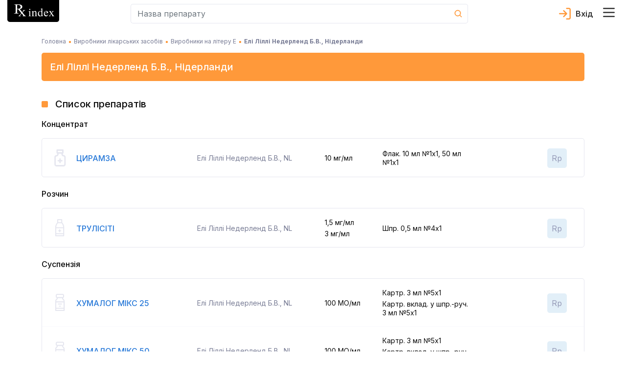

--- FILE ---
content_type: text/css; charset=UTF-8
request_url: https://rx.ua/_next/static/css/7f793bac722b3f0e.css
body_size: 214
content:
.agree-container .modal-body{padding:0;margin:24px;border-bottom:2px solid #e5e6ef}.agree-container .header-body{font-size:20px;font-weight:500;margin-bottom:20px;margin-top:4px;text-align:center;line-height:1.2}@media screen and (min-width:576px){.agree-container .header-body{font-size:24px}}@media screen and (min-width:992px){.agree-container .header-body{font-size:30px;margin-bottom:30px;margin-top:25px}}.agree-container .agree-body{max-height:260px;overflow:hidden;position:relative;transition:max-height .5s;padding-bottom:22px}.agree-container .agree-body.open{max-height:1000px}.agree-container .agree-body.open:after{content:none}@media screen and (min-width:576px){.agree-container .agree-body{max-height:1000px}.agree-container .agree-body:after{content:none}}.agree-container .show-more-btn-wrapper{text-align:center}.agree-container .show-more-btn-wrapper .show-more-btn{font-size:16px;text-decoration:underline;-webkit-text-decoration-style:dashed;text-decoration-style:dashed;font-weight:500}@media screen and (min-width:576px){.agree-container .show-more-btn-wrapper{display:none}}.agree-container .body-text{font-size:14px;line-height:1.6}@media screen and (min-width:576px){.agree-container .body-text{font-size:16px}}.agree-container .body-text:not(:last-child){margin-bottom:10px}@media screen and (min-width:992px){.agree-container .body-text:not(:last-child){margin-bottom:30px}}.agree-container .agreement-link{text-decoration:underline;font-weight:500}.agree-container .modal-content{padding-bottom:5px}.agree-container .modal-footer{border-top:none}.agree-container .orange-button,.agree-container .red-text-button{font-size:18px;font-weight:500}.agree-container .red-text-button{color:#ec5058;display:flex;align-items:center;padding:0;text-decoration:none}.agree-container .red-text-button span{margin-left:5px}.agree-container .red-text-button:hover{color:#ec5058}.agree-container .orange-button{padding:12px 0}

--- FILE ---
content_type: text/css; charset=UTF-8
request_url: https://rx.ua/_next/static/css/d8b816dd4803e35a.css
body_size: 18
content:
.manufacturers-page-container{padding-top:17px;padding-bottom:50px;min-height:100vh}.manufacturers-page-container .manufacturers-title{position:relative;padding-left:18px;font-size:24px;line-height:1.2;margin-bottom:48px}.manufacturers-page-container .manufacturers-title:before{content:"";position:absolute;left:0;margin-top:.3em;width:10px;height:10px;border-radius:2px;background-color:#ff993a}.manufacturers-page-container .header-page-container{border-radius:5px;padding:17px;background-color:#ff993a;color:#fff;margin-bottom:35px}.manufacturers-page-container .header-page-container .main-text{font-size:17px;font-weight:500;margin:0}@media screen and (min-width:992px){.manufacturers-page-container .header-page-container .main-text{font-size:20px}}.manufacturers-page-container .manufacturer-page-item{border-radius:5px;background-color:#fff;padding:17px;border:1px solid #e5e6ef}.manufacturers-page-container .manufacturer-page-item:not(:last-child){margin-bottom:10px}.manufacturers-page-container .manufacturer-page-item .manufacturer-block{cursor:pointer}.manufacturers-page-container .manufacturer-page-item .manufacturer-block:not(:last-child){margin-bottom:29px}.manufacturers-page-container .manufacturer-page-item .manufacturer-block .manufacturer-text{color:#2678d8;display:flex;flex-direction:row;align-items:center;font-size:14px;font-weight:400;margin-bottom:0}@media screen and (min-width:992px){.manufacturers-page-container .manufacturer-page-item .manufacturer-block .manufacturer-text{font-size:18px}}

--- FILE ---
content_type: text/css; charset=UTF-8
request_url: https://rx.ua/_next/static/css/48e5b019c8587ffa.css
body_size: 857
content:
.rx-checkbox.custom-control{background-color:#fff;padding-left:22px}.rx-checkbox.custom-control:not(:last-child){margin-bottom:16px}.rx-checkbox.custom-control .custom-control-label{margin-left:8px;cursor:pointer}.rx-checkbox.custom-control .custom-control-label:active:before{background-color:#fff;border:1px solid #e5e6ef}.rx-checkbox.custom-control .custom-control-label:before{height:24px;width:24px;left:-35px;top:-1px;border:1px solid #e5e6ef;background-color:#fff;border-radius:4px;outline:none;box-shadow:none}.rx-checkbox.custom-control .custom-control-label:before:active{border:1px solid #e5e6ef;border-radius:4px}.rx-checkbox.custom-control .custom-control-label:after{content:"";left:-34px;top:0;outline:none;width:22px;height:22px}.rx-checkbox.custom-control .custom-control-input:indeterminate~.custom-control-label:before{border:1px solid #e5e6ef;border-radius:4px;background-color:#fff}.rx-checkbox.custom-control .custom-control-input:focus:not(:checked)~.custom-control-label:before{border-color:#e5e6ef}.rx-checkbox.custom-control .custom-control-input:checked~.custom-control-label:after{background-color:#ff993a;color:#ff993a;left:-34px;top:0;outline:none;background-image:none;border:3px solid #fff;border-radius:6px;width:22px;height:22px}.faq-page-container{padding-top:10px;padding-bottom:24px;background-color:#fff;line-height:1.6;min-height:750px}@media screen and (min-width:992px){.faq-page-container{min-height:1100px;padding-top:18px}}.faq-page-container .faq-title-block{display:flex;justify-content:center;align-items:center;flex-direction:column}.faq-page-container .faq-title-block .faq-title{font-size:24px;font-weight:500;line-height:.92;text-align:center}.faq-page-container .faq-title-block .title-image{margin-bottom:16px;margin-top:4px}.faq-page-container .faq-item{display:flex;position:relative;align-items:center;margin:24px 0;border-radius:4px;border:1px solid #e5e6ef;cursor:pointer}.faq-page-container .faq-item:last-child{margin-bottom:80px}.faq-page-container .faq-item .faq-icon-wrapper{height:unset;align-self:center;flex-shrink:0;max-width:30%;margin:-10px 6px 5px}@media screen and (min-width:375px){.faq-page-container .faq-item .faq-icon-wrapper{margin:-10px 16px 5px 6px}}@media screen and (min-width:992px){.faq-page-container .faq-item .faq-icon-wrapper{margin:-10px 24px 5px 6px}}.faq-page-container .faq-item .faq-link-wrapper{padding:3px 5px 3px 0}.faq-page-container .faq-item .faq-link-wrapper .faq-link{color:#0a0a0a;font-size:18px;font-weight:500;line-height:1.1}@media screen and (max-width:374px){.faq-page-container .faq-item .faq-link-wrapper .faq-link{font-size:15px}}.faq-page-container .faq-item .faq-link-wrapper .faq-link:hover{text-decoration:none}.faq-page-container .faq-item.active{flex-direction:column;align-items:stretch;cursor:unset;padding:16px;margin:8px 0}@media screen and (min-width:992px){.faq-page-container .faq-item.active{padding:24px}}.faq-page-container .faq-item.active .faq-icon-wrapper{max-width:100%;margin:0;min-height:245px}.faq-page-container .faq-item.active .faq-link{font-size:24px;margin-bottom:6px;cursor:unset}.faq-page-container .faq-item.active .rx-ol{padding:0;margin-bottom:0;counter-reset:item}.faq-page-container .faq-item.active .rx-ol>.rx-li{list-style:none}.faq-page-container .faq-item.active .rx-ol>.rx-li:before{content:counter(item) ".";margin-right:8px;counter-increment:item;color:#ff993a}.faq-page-container .faq-item.active .rx-ol .rx-ul{padding-left:21px;margin-top:0}.faq-page-container .faq-item.active .rx-ul{list-style-type:none;padding:0;margin-bottom:0;margin-top:4px}.faq-page-container .faq-item.active .rx-ul .rx-li{margin-top:3px}.faq-page-container .faq-item.active .rx-ul .rx-li:before{content:"";display:inline-block;width:8px;height:8px;border-radius:2px;margin-right:8px;background-color:#ff993a}.faq-page-container .question-block{border-top:1px dashed #e5e6ef;padding-top:19px;margin:15px 0 0}.faq-page-container .question-block .question-title{font-size:17px;font-weight:500;margin:0}.faq-page-container .question-block .button-wrapper{display:flex;margin-top:16px}@media screen and (min-width:992px){.faq-page-container .question-block .button-wrapper{margin-top:0}}.faq-page-container .question-block .button-wrapper .block-for-image{line-height:0}.faq-page-container .question-block .button-wrapper .like-btn{display:flex;align-items:center;justify-content:center;flex-basis:50%;padding:6px;margin:0 6px 0 0;min-height:48px}.faq-page-container .question-block .button-wrapper .like-btn .like-btn-text{padding-left:10px;font-weight:500}.faq-page-container .question-block .button-wrapper .dislike-btn{display:flex;align-items:center;justify-content:center;flex-basis:50%;padding:6px;margin:0 0 0 6px;background-color:#fff;border:solid #ff993a;color:#0a0a0a;box-shadow:none;min-height:48px}.faq-page-container .question-block .button-wrapper .dislike-btn:active,.faq-page-container .question-block .button-wrapper .dislike-btn:focus,.faq-page-container .question-block .button-wrapper .dislike-btn:hover{box-shadow:none}.faq-page-container .question-block .button-wrapper .dislike-btn .dislike-btn-text{padding-left:10px;font-weight:500}.faq-page-container .prev-next-button{display:flex;align-items:center;padding-bottom:20px;padding-top:8px}.faq-page-container .prev-next-button.upper{padding-top:0;padding-bottom:8px}.faq-page-container .prev-next-button .prev-next-button-link{color:#777b94;font-size:12px}@media screen and (min-width:375px){.faq-page-container .prev-next-button .prev-next-button-link{font-size:14px}}.faq-page-container .prev-next-button .prev-next-button-icon-left-wrapper{flex-shrink:0;padding-right:8px;cursor:pointer}.faq-page-container .prev-next-button .prev-next-button-icon-right-wrapper{flex-shrink:0;padding-left:8px;cursor:pointer}.faq-page-container .thank-block{display:flex;min-height:32px}.faq-page-container .thank-block .thank-icon-wrapper{padding-right:14px}.faq-page-container .thank-block .thank-text{font-size:18px;font-weight:500}.faq-page-container .thank-block .thank-revisions-text{font-size:16px}.faq-page-container .checkbox-block{padding:16px 0 0 6px}

--- FILE ---
content_type: text/css; charset=UTF-8
request_url: https://rx.ua/_next/static/css/3c473bb5317f3812.css
body_size: 1348
content:
.or-container{display:flex;align-items:center;justify-content:flex-start;color:#777b94;width:100%}.or-container:after,.or-container:before{content:"";border-top:1px solid #e5e6ef;flex:1 0 auto}.or-container .or-text{padding:0 15px}.social-buttons .social-buttons-list{margin:25px 0 0;padding:0;list-style:none;display:flex;flex-direction:column;justify-content:space-between;align-items:center}@media screen and (min-width:992px){.social-buttons .social-buttons-list{flex-direction:row}}.social-buttons .social-button-item{width:100%;flex-basis:100%}.social-buttons .social-button-item.google{margin-bottom:15px}@media screen and (min-width:992px){.social-buttons .social-button-item.google{margin-bottom:0}.social-buttons .social-button-item{flex-basis:48%}}.social-buttons .google-button{margin:0;background-color:transparent;width:100%;font-weight:600;color:#4194f5;padding:12px;border:2px solid #4194f5;border-radius:5px;background-color:#fff}.social-buttons .google-button span{vertical-align:middle}.social-buttons .google-button:disabled{opacity:.5}.social-buttons .fb-login-button{margin:0;border:none;background-color:transparent;display:flex;align-items:center;justify-content:center;background-color:#4967ff;color:#fff;font-weight:600;padding:12px;width:100%;border-radius:5px;height:53.4px}.social-buttons .fb-login-button .facebook-icon{vertical-align:middle}.social-buttons .or-container{margin-top:25px}.rx-button{margin:0;border:none;background-color:transparent;display:inline-block;vertical-align:middle;padding:14px;border-radius:5px;font-weight:600;text-align:center}.rx-button.primary{color:#fff;background-color:#ff993a}.rx-button.secondary{background-color:#fff;border:2px solid #ff993a;color:#333}.rx-button.link{display:inline-block;vertical-align:middle;color:#2678d8;font-weight:400}.rx-button:hover{text-decoration:none}.rx-button:disabled{opacity:.5}.confirmation-code-countdown{margin-top:24px;color:#777b94;font-size:16px;line-height:1;text-align:center}.confirmation-code-countdown .send-again-btn{padding:0;border:none;background-color:transparent;margin:5px 0 0;text-decoration:underline;color:#2678d8;font-size:14px}.confirmation-code-countdown .wait{margin-top:5px}.validation-input{display:inline-block;width:auto!important;margin-bottom:15px}.validation-input input[type=tel]{border-radius:5px!important;border:1px solid #e5e6ef!important;margin-right:8px;font-family:Inter,sans-serif}@media screen and (min-width:992px){.validation-input input[type=tel]{margin-right:12px}.validation-input input[type=tel]:nth-of-type(2n+2){margin-right:32px}}@media screen and (max-width:365px){.validation-input input[type=tel]{margin-right:3px}}.validation-input input[type=tel]:last-of-type{margin-right:0}.phone-input{font-size:16px;line-height:1;padding:16px;height:auto}.sign-in{display:flex;flex-direction:column;align-items:center;margin-top:30px}.sign-in-text{color:#777b94;font-size:16px;line-height:1;margin-bottom:5px}.sign-in-link{font-size:14px;line-height:1;text-decoration:underline}.contact-info-form .error-text,.contact-info-form .text-required{font-size:12px;line-height:1.2;color:#ed0101}.contact-info-form .contact-form-input{min-height:48px;font-size:16px;line-height:1;padding:11px;box-shadow:unset}.contact-info-form .activity-select [class$=control]{box-shadow:unset;min-height:48px}.contact-info-form .activity-select .block-for-image{line-height:0;margin:10px}.contact-info-form .additional-place-item .input-wrapper{display:flex;justify-content:space-between;align-items:center}.contact-info-form .additional-place-item .remove-place-button{padding:0;border:none;background-color:transparent;max-width:16px;max-height:16px;line-height:16px;font-size:0;margin:0 0 0 16px}.contact-info-form .error-decorated{margin-top:6px;margin-bottom:10px;padding-left:22px;font-size:12px;line-height:16px;color:#ed0101;background-image:url(/_next/static/media/error_icon.bf47f5d1.svg);background-repeat:no-repeat;background-size:16px 16px;background-position:0}.subscription-form .apply-promo-button{border:none;background-color:transparent;background-color:#ff993a;border-radius:5px;padding:12px;width:100%;margin:10px 0 0;display:flex;align-items:center;justify-content:center}.subscription-form .apply-promo-button .apply-promo-text{margin-left:10px;color:#fff;font-weight:600}.subscription-form .skip-subscription-button{background-color:transparent;background-color:#fff;border-radius:5px;color:#333;border:2px solid #ff993a;padding:15px;font-weight:600;margin:15px 0 0}.subscription-form .promo-input{margin-bottom:10px;text-align:center;padding:10px;font-size:24px;line-height:1}.subscription-form .or-container{margin:25px 0 15px}.registration-success-page{padding-top:50px;padding-bottom:120px}.registration-success-page .items-container{display:flex;flex-direction:column;align-items:center;max-width:350px;margin:0 auto}.registration-success-page .rx-button{align-self:stretch}.registration-success-page .registration-pill{margin-bottom:15px}.registration-success-page .registration-success-title{font-size:24px;line-height:1;font-weight:600;margin-bottom:50px}.registration-success-page .or-container{margin:15px 0}.sign-up-container{padding:32px 0 80px;color:#333}.sign-up-container .sign-up-card{flex-basis:540px;padding:20px 25px}@media screen and (min-width:992px){.sign-up-container .sign-up-card{padding:40px 55px}}@media screen and (max-width:360px){.sign-up-container .sign-up-card{padding:20px 15px}}.sign-up-container .rx-button{width:100%}.sign-up-container .steps-count{color:#777b94;font-size:14px;line-height:1;min-width:71px}.sign-up-container .sign-up-header{margin-bottom:15px;display:flex;justify-content:space-between;align-items:center}.sign-up-container .sign-up-title{position:relative;padding-left:18px;font-size:20px;line-height:1;margin:0}.sign-up-container .sign-up-title:before{content:"";position:absolute;left:0;margin-top:.3em;width:10px;height:10px;border-radius:2px;background-color:#ff993a}.sign-up-container .sign-up-description{font-size:16px;line-height:1.4;margin-bottom:25px}.sign-up-container .contact-info-form{padding-bottom:32px}@media screen and (min-width:992px){.sign-up-container .contact-info-form{display:flex;justify-content:space-between;align-items:flex-start;flex-wrap:wrap}}.sign-up-container .contact-info-form .add-place-button{display:flex;align-items:center;justify-content:center;margin-top:20px;width:100%}@media screen and (min-width:992px){.sign-up-container .contact-info-form>.form-group{flex-basis:100%}.sign-up-container .contact-info-form>.form-group:first-of-type{flex-basis:50%;padding-right:15px}.sign-up-container .contact-info-form>.form-group:nth-of-type(2){flex-basis:50%;padding-left:15px}.sign-up-container .contact-info-form .work-place-item{flex-basis:100%}}.sign-up-container .contact-info-form .work-place-item:last-of-type .form-group{margin-bottom:0}.sign-up-container .error-decorated{margin-top:6px;margin-bottom:10px;padding-left:22px;font-size:12px;line-height:16px;color:#ed0101;background-image:url(/_next/static/media/error_icon.bf47f5d1.svg);background-repeat:no-repeat;background-size:16px 16px;background-position:0 0}

--- FILE ---
content_type: text/css; charset=UTF-8
request_url: https://rx.ua/_next/static/css/89947a4391ee8847.css
body_size: 450
content:
.rx-breadcrumb{font-size:12px;padding-bottom:14px}@media screen and (min-width:992px){.rx-breadcrumb{font-size:16px}}.rx-breadcrumb .breadcrumb{padding:0;margin-bottom:0;background-color:transparent}.rx-breadcrumb .breadcrumb-item{color:#777b94;font-size:12px}.rx-breadcrumb .breadcrumb-item a{color:#777b94}.rx-breadcrumb .breadcrumb-item.active{font-weight:700}.rx-breadcrumb .breadcrumb-item+.breadcrumb-item{padding-left:6px}.rx-breadcrumb .breadcrumb-item+.breadcrumb-item:before{content:"";display:inline-block;width:4px;padding:0;height:4px;vertical-align:middle;margin-right:6px;border-radius:1px;background-color:var(--base-info-color)}.vademecum{padding:16px 0 64px}.vademecum .vademecum-sections-title{position:relative;padding-left:18px;font-size:18px;line-height:1;margin-top:10px;padding-bottom:24px;border-bottom:2px solid #e5e6ef}.vademecum .vademecum-sections-title:before{content:"";position:absolute;left:0;margin-top:.3em;width:10px;height:10px;border-radius:2px;background-color:#ff993a}.vademecum .vademecum-sections-list{padding-top:32px;margin-bottom:40px}.vademecum .vademecum-section{display:flex;flex-direction:row;align-items:center;padding:12px 14px;position:relative;color:#333;cursor:pointer;border:1px solid #e5e6ef;border-radius:5px;margin-bottom:12px}@media screen and (min-width:992px){.vademecum .vademecum-section{flex-direction:column-reverse;align-items:flex-start;max-width:255px}}.vademecum .vademecum-section:before{content:"";position:absolute;width:32px;height:32px;bottom:12px;left:14px;border-radius:8px;transition:all .5s ease}@media screen and (min-width:992px){.vademecum .vademecum-section:before{width:40px;height:40px}}.vademecum .vademecum-section .vademecum-section-image{width:32px;height:32px;margin-right:12px;z-index:5}@media screen and (min-width:992px){.vademecum .vademecum-section .vademecum-section-image{width:40px;height:40px;margin-right:0}}.vademecum .vademecum-section .vademecum-section-image img{width:100%;height:auto}.vademecum .vademecum-section .vademecum-section-title{margin:0;font-size:16px;line-height:1;z-index:5;transition:all .3s ease}@media screen and (min-width:992px){.vademecum .vademecum-section .vademecum-section-title{margin-bottom:40px}}.vademecum .vademecum-section.gastroenterologiya:before{background-color:#7db454}.vademecum .vademecum-section.kardiologiya:before{background-color:#b13328}.vademecum .vademecum-section.onkologiya:before{background-color:#dc6d2b}.vademecum .vademecum-section.revmatologiya:before{background-color:#88257d}.vademecum .vademecum-section.neyrologiya:before{background-color:#a3af36}.vademecum .vademecum-section.antybiotyky:before{background-color:#1b4c99}.vademecum .vademecum-section:hover{text-decoration:none}@media screen and (min-width:992px){.vademecum .vademecum-section:hover:before{left:0;bottom:0;width:100%;height:100%;border-radius:5px}.vademecum .vademecum-section:hover .vademecum-section-title{color:#fff}}.vademecum .vademecum-sections-info-list{margin:0;padding:0;list-style:none}.vademecum .vademecum-sections-info{font-size:16px;line-height:1.5;margin-bottom:32px}.vademecum .vademecum-sections-info.with-border{padding-top:40px;border-top:2px solid #e5e6ef}.vademecum .vademecum-sections-info.decorated{position:relative;padding-left:16px}.vademecum .vademecum-sections-info.decorated:before{content:"";position:absolute;left:0;margin-top:.3em;width:10px;height:10px;border-radius:2px;background-color:#ff993a;margin-top:9px;width:8px;height:8px}

--- FILE ---
content_type: application/javascript; charset=UTF-8
request_url: https://rx.ua/_next/static/chunks/pages/medicine-manufacturers-48c5d83bebcdf555.js
body_size: 3061
content:
(self.webpackChunk_N_E=self.webpackChunk_N_E||[]).push([[1773],{87335:function(e,t,a){"use strict";a.d(t,{Z:function(){return C}});var r=a(67294),n=a(87462),s=a(63366),i=a(45697),c=a.n(i),l=a(93967),o=a.n(l),m=a(23663),u=["active","className","cssModule","disabled","tag"],p={active:c().bool,children:c().node,className:c().string,cssModule:c().object,disabled:c().bool,tag:m.iC},g=function(e){var t=e.active,a=e.className,i=e.cssModule,c=e.disabled,l=e.tag,p=(0,s.Z)(e,u),g=(0,m.mx)(o()(a,"page-item",{active:t,disabled:c}),i);return r.createElement(l,(0,n.Z)({},p,{className:g}))};g.propTypes=p,g.defaultProps={tag:"li"};var d=g,b=["className","cssModule","next","previous","first","last","tag"],f={"aria-label":c().string,children:c().node,className:c().string,cssModule:c().object,next:c().bool,previous:c().bool,first:c().bool,last:c().bool,tag:m.iC},h=function(e){var t,a=e.className,i=e.cssModule,c=e.next,l=e.previous,u=e.first,p=e.last,g=e.tag,d=(0,s.Z)(e,b),f=(0,m.mx)(o()(a,"page-link"),i);l?t="Previous":c?t="Next":u?t="First":p&&(t="Last");var h,E=e["aria-label"]||t;l?h="\u2039":c?h="\u203a":u?h="\xab":p&&(h="\xbb");var v=e.children;return v&&Array.isArray(v)&&0===v.length&&(v=null),d.href||"a"!==g||(g="button"),(l||c||u||p)&&(v=[r.createElement("span",{"aria-hidden":"true",key:"caret"},v||h),r.createElement("span",{className:"sr-only",key:"sr"},E)]),r.createElement(g,(0,n.Z)({},d,{className:f,"aria-label":E}),v)};h.propTypes=f,h.defaultProps={tag:"a"};var E=h,v=["className","listClassName","cssModule","size","tag","listTag","aria-label"],N={children:c().node,className:c().string,listClassName:c().string,cssModule:c().object,size:c().string,tag:m.iC,listTag:m.iC,"aria-label":c().string},y=function(e){var t,a=e.className,i=e.listClassName,c=e.cssModule,l=e.size,u=e.tag,p=e.listTag,g=e["aria-label"],d=(0,s.Z)(e,v),b=(0,m.mx)(o()(a),c),f=(0,m.mx)(o()(i,"pagination",((t={})["pagination-"+l]=!!l,t)),c);return r.createElement(u,{className:b,"aria-label":g},r.createElement(p,(0,n.Z)({},d,{className:f})))};y.propTypes=N,y.defaultProps={tag:"nav",listTag:"ul","aria-label":"pagination"};var Z=y,P=a(17563),_=a(11163),w=a(79071),M=a(71307);var O=e=>{try{const t=e.query;if(!!t.page&&/[^0-9]/g.test(t.page))return null;const a=parseInt(t.page,10);return a>0?a:1}catch(t){return console.error(t),1}},x=a(67541),T=a(89465),j=a(39185);const k=e=>{let{totalPages:t,router:a,t:n,alphabet:s,language:i}=e;return r.createElement("div",{className:"d-flex pagination-block justify-content-center pt-4"},r.createElement(Z,{className:"w-100 w-lg-auto m-0"},((e,t,a,n,s)=>{const i=[],{url:c}=P.parseUrl(t.asPath),l=(0,j.Z)(c,s),o=e=>{const a={};return e>1&&(a.page=e),n&&(a.letter=(0,x.Z)(t,n)),t.query.vademecum&&(a.vademecum=t.query.vademecum),(0,T.Z)(P.stringifyUrl({url:l,query:a}))},m=O(t);i.push(r.createElement(d,{key:"prev",className:"w-50 w-lg-auto text-center",disabled:!(m>1)},m>1&&r.createElement(E,{rel:"prev",previous:!0,tag:M.Z,href:o(m-1)},a("pagination.prev")),m<=1&&r.createElement("span",{className:"page-link"},a("pagination.prev"))));const u=(()=>{const t=m-3,a=m+3+1,r=Array.from({length:e},((e,t)=>t+1)).filter((e=>e&&e>=t&&e<a));return r.length>1&&(r[0]>1&&(r[0]>2&&r.unshift("..."),r.unshift(1)),r[r.length-1]<e&&(r[r.length-1]!==e-1&&r.push("..."),r.push(e))),r})();for(let p=0;p<u.length;p+=1)i.push(r.createElement(d,{key:p,active:u[p]===m,disabled:"..."===u[p]},"..."!==u[p]&&r.createElement(E,{tag:M.Z,href:o(u[p]),key:p,className:"d-none d-lg-flex"},u[p]),"..."===u[p]&&r.createElement(E,{onClick:e=>e.preventDefault(),key:p,className:"d-none d-lg-flex"},u[p])));return i.push(r.createElement(d,{key:"next",className:"w-50 w-lg-auto text-center",disabled:!(m+1<=e)},m+1<=e&&r.createElement(E,{rel:"next",next:!0,tag:M.Z,href:o(m+1)},a("pagination.next")),m>=e&&r.createElement("span",{className:"page-link"},a("pagination.next")))),i})(t,a,n,s,i)))};k.propTypes={totalPages:c().number.isRequired,router:c().object.isRequired,t:c().func.isRequired,alphabet:c().string,language:c().string.isRequired};var C=(0,w.Zh)("SingleComponents")((0,_.withRouter)(k))},30030:function(e,t,a){"use strict";a.r(t),a.d(t,{__N_SSP:function(){return _}});var r=a(4942),n=a(23544),s=a(67294),i=a(11163),c=a(79071),l=a(45697),o=a.n(l),m=a(5152),u=a.n(m),p=a(98595),g=a(23923),d=a(65881),b=a(71307),f=a(87335),h=a(63926),E=a(13952),v=a(63978),N=a(99131),y=a(67541);a(92229);const Z=u()((()=>a.e(4860).then(a.bind(a,44860))));class P extends s.Component{constructor(e){super(e),(0,r.Z)(this,"resizeListener",(()=>{this.setState({isMobile:window.innerWidth<this.MAX_MOBILE_WIDTH})})),this.MAX_MOBILE_WIDTH=992,this.state={isMobile:window.innerWidth<this.MAX_MOBILE_WIDTH}}componentWillUnmount(){window.removeEventListener("resize",this.resizeListener)}render(){const{language:e,router:t,t:a,manufacturers:r,manufacturerInfo:n,paging:i,isLoading:c,err:l}=this.props,{isMobile:o}=this.state;let m=(0,y.Z)(t,a("alphabet"));const u=!m&&!t.query.url;return m||c||!n["name_".concat(e)]||(m=n["name_".concat(e)].replace(/["]/g,"").split("")[0]),s.createElement("div",{className:"manufacturers-page-container"},c&&s.createElement(E.Z,null),!c&&!!Object.keys(l).length&&s.createElement(Z,{language:e}),!c&&!Object.keys(l).length&&s.createElement(p.Z,null,s.createElement(g.Z,{itemScope:!0,itemType:"https://schema.org/BreadcrumbList",className:"rx-breadcrumb"},s.createElement(d.Z,{itemProp:"itemListElement",itemScope:!0,itemType:"https://schema.org/ListItem",active:!1},s.createElement(b.Z,{itemProp:"item",href:"".concat((0,v.Z)(e)||"/")},s.createElement("span",{itemProp:"name"},a("breadcrumbs.main"))),s.createElement("meta",{itemProp:"position",content:"1"})),s.createElement(d.Z,{itemProp:"itemListElement",itemScope:!0,itemType:"https://schema.org/ListItem",active:u},!u&&s.createElement(b.Z,{itemProp:"item",href:"".concat((0,v.Z)(e),"/medicine-manufacturers/")},s.createElement("span",{itemProp:"name"},a("breadcrumbs.title"))),u&&s.createElement("span",{itemProp:"name"},a("breadcrumbs.title")),s.createElement("meta",{itemProp:"position",content:"2"})),!u&&s.createElement(d.Z,{itemProp:"itemListElement",itemScope:!0,itemType:"https://schema.org/ListItem",active:!t.query.url},s.createElement("span",{itemProp:"name"},"".concat(a("breadcrumbs.on_letter")," ").concat(m)),s.createElement("meta",{itemProp:"position",content:"2"}))),!m&&s.createElement("h1",{className:"manufacturers-title"},a("title")),s.createElement(h.Z,{alphabet:a("alphabet"),pageToOpen:"/medicine-manufacturers",isMobile:o,isNewDesign:!m,language:e}),!!m&&s.createElement(s.Fragment,null,s.createElement("div",{className:"header-page-container"},s.createElement("h1",{className:"main-text w-100"},a("title_on_letter")," ",m," ",i.currentPage>1?" | ".concat(a("page")," ").concat(i.currentPage):"")),r.length>0&&s.createElement("div",{className:"manufacturer-page-item classifications-container"},r.map(((a,r)=>s.createElement("div",{key:r,className:"manufacturer-block",onClick:()=>t.push("".concat((0,v.Z)(e),"/medicine-manufacturers/").concat(a.url))},s.createElement("h3",{className:"manufacturer-text"},s.createElement(b.Z,{href:"".concat((0,v.Z)(e),"/medicine-manufacturers/").concat(a.url),onClick:e=>e.stopPropagation()},"".concat(a["name_".concat(e)],", ").concat(a.form_of_ownership?"".concat((0,N.Z)(a,["form_of_ownership","short_name","".concat(e)]),", "):""," \n\t\t\t\t\t\t\t\t\t\t\t\t\t\t").concat((0,N.Z)(a,["country","name_".concat(e)])))))))),i.totalPages>1&&s.createElement(f.Z,{alphabet:a("alphabet"),totalPages:i.totalPages,language:e}))))}}(0,r.Z)(P,"propTypes",{t:o().func.isRequired,router:o().object.isRequired,manufacturerInfo:o().object.isRequired,paging:o().object.isRequired,isLoading:o().bool.isRequired,manufacturers:o().array.isRequired,language:o().string.isRequired,err:o().object}),(0,r.Z)(P,"defaultProps",{err:{}});var _=!0;t.default=(0,n.withSuperJSONPage)((0,c.Zh)("Manufacturers")((0,i.withRouter)(P)))},99131:function(e,t,a){"use strict";var r=a(4942);function n(e,t){var a=Object.keys(e);if(Object.getOwnPropertySymbols){var r=Object.getOwnPropertySymbols(e);t&&(r=r.filter((function(t){return Object.getOwnPropertyDescriptor(e,t).enumerable}))),a.push.apply(a,r)}return a}t.Z=function(e,t){let a="",s=function(e){for(var t=1;t<arguments.length;t++){var a=null!=arguments[t]?arguments[t]:{};t%2?n(Object(a),!0).forEach((function(t){(0,r.Z)(e,t,a[t])})):Object.getOwnPropertyDescriptors?Object.defineProperties(e,Object.getOwnPropertyDescriptors(a)):n(Object(a)).forEach((function(t){Object.defineProperty(e,t,Object.getOwnPropertyDescriptor(a,t))}))}return e}({},e);for(let r=0;r<t.length&&s[t[r]];r+=1)s=s[t[r]],r===t.length-1&&(a=s);return a}},39110:function(e,t,a){(window.__NEXT_P=window.__NEXT_P||[]).push(["/medicine-manufacturers",function(){return a(30030)}])},92229:function(){},23923:function(e,t,a){"use strict";var r=a(87462),n=a(63366),s=a(67294),i=a(45697),c=a.n(i),l=a(93967),o=a.n(l),m=a(23663),u=["className","listClassName","cssModule","children","tag","listTag","aria-label"],p={tag:m.iC,listTag:m.iC,className:c().string,listClassName:c().string,cssModule:c().object,children:c().node,"aria-label":c().string},g=function(e){var t=e.className,a=e.listClassName,i=e.cssModule,c=e.children,l=e.tag,p=e.listTag,g=e["aria-label"],d=(0,n.Z)(e,u),b=(0,m.mx)(o()(t),i),f=(0,m.mx)(o()("breadcrumb",a),i);return s.createElement(l,(0,r.Z)({},d,{className:b,"aria-label":g}),s.createElement(p,{className:f},c))};g.propTypes=p,g.defaultProps={tag:"nav",listTag:"ol","aria-label":"breadcrumb"},t.Z=g},65881:function(e,t,a){"use strict";var r=a(87462),n=a(63366),s=a(67294),i=a(45697),c=a.n(i),l=a(93967),o=a.n(l),m=a(23663),u=["className","cssModule","active","tag"],p={tag:m.iC,active:c().bool,className:c().string,cssModule:c().object},g=function(e){var t=e.className,a=e.cssModule,i=e.active,c=e.tag,l=(0,n.Z)(e,u),p=(0,m.mx)(o()(t,!!i&&"active","breadcrumb-item"),a);return s.createElement(c,(0,r.Z)({},l,{className:p,"aria-current":i?"page":void 0}))};g.propTypes=p,g.defaultProps={tag:"li"},t.Z=g}},function(e){e.O(0,[3544,2888,9774,179],(function(){return t=39110,e(e.s=t);var t}));var t=e.O();_N_E=t}]);

--- FILE ---
content_type: application/javascript; charset=UTF-8
request_url: https://rx.ua/_next/static/chunks/pages/faq-8446fd667f7f3158.js
body_size: 6553
content:
(self.webpackChunk_N_E=self.webpackChunk_N_E||[]).push([[7746],{87331:function(e,t,a){"use strict";var n=a(67294),i=a(45697),s=a.n(i);const r=e=>{let{to:t,children:a}=e;return n.createElement("span",{className:"external-link",onClick:()=>(e=>{{const t=btoa(e),a="/goto?url=".concat(t);window.open(a,"_blank").focus()}})(t)},a)};r.propTypes={to:s().string.isRequired,children:s().object.isRequired,isWithUTM:s().bool},r.defaultProps={isWithUTM:!1},t.Z=r},33432:function(e,t,a){"use strict";a.r(t),a.d(t,{__N_SSP:function(){return Ce},default:function(){return Ze}});var n=a(4942),i=a(23544),s=a(67294),r=a(28599),o=a.n(r),l=a(45697),c=a.n(l),h=a(98595),m=a(23923),p=a(65881),u=a(10267),k=a(51252),d=a(97975),v=a(25675),y=a.n(v),g=a(79071),f=a(11163),b=a(92618),E=a.n(b),w=a(63978),x=a(71307),N=a(87331);const C=e=>{let{links:t,content:a,topContent:n}=e;return s.createElement("p",null,n,t.map(((e,t)=>s.createElement(s.Fragment,{key:t},e.isExternal&&s.createElement(N.Z,{to:e.url},e.label),!e.isExternal&&s.createElement(x.Z,{openAnchor:e.openAnchor,href:e.url},e.label),a[t]))))};C.propTypes={links:c().array,content:c().array,topContent:c().string,linkLabels:c().array,openAnchor:c().func};var Z=C;const L=e=>{let{type:t,children:a}=e;return"ul"===t?s.createElement("ul",{className:"rx-ul"},a.map(((e,t)=>s.createElement("li",{className:"rx-li",key:t},e)))):s.createElement("ol",{className:"rx-ol"},a.map(((e,t)=>s.createElement("li",{className:"rx-li",key:t},e))))};L.propTypes={type:c().string,children:c().arrayOf(c().node)};var z=L;const q=e=>{let{t:t}=e;return s.createElement(s.Fragment,null,s.createElement("p",null,t("items.yak-narodzhuiutsia-liky.content.0")),s.createElement(z,{type:"ol"},t("items.yak-narodzhuiutsia-liky.content.1"),t("items.yak-narodzhuiutsia-liky.content.2"),s.createElement(s.Fragment,null,t("items.yak-narodzhuiutsia-liky.content.3"),s.createElement(z,{type:"ul"},[t("items.yak-narodzhuiutsia-liky.content.4"),t("items.yak-narodzhuiutsia-liky.content.5")])),t("items.yak-narodzhuiutsia-liky.content.6")))};q.propTypes={t:c().func.isRequired};var A=(0,g.Zh)("Faq")(q);const S=e=>{let{t:t,openAnchor:a}=e;return s.createElement(s.Fragment,null,s.createElement(Z,{links:[{url:"#shcho-take-oryhinalni-liky",isExternal:!1,openAnchor:a,label:t("items.shcho-take-heneryk.paragraphWithLinks.links.0")},{url:"#chomu-zareiestrovani-liky-neodnakovo-efektyvni",isExternal:!1,openAnchor:a,label:t("items.shcho-take-heneryk.paragraphWithLinks.links.1")}],topContent:t("items.shcho-take-heneryk.paragraphWithLinks.topContent"),content:t("items.shcho-take-heneryk.paragraphWithLinks.text",{returnObjects:!0})}),s.createElement("p",null,t("items.shcho-take-heneryk.additionalParagraph")))};S.propTypes={t:c().func.isRequired,openAnchor:c().func.isRequired};var W=(0,g.Zh)("Faq")(S);const O=e=>{let{t:t}=e;return s.createElement(s.Fragment,null,s.createElement(Z,{links:[{url:"https://www.whocc.no/atc_ddd_index/",isExternal:!0,label:t("items.shcho-take-atkh-klasyfikatsiia.paragraphWithLinks.links.0")}],topContent:t("items.shcho-take-atkh-klasyfikatsiia.paragraphWithLinks.topContent"),content:t("items.shcho-take-atkh-klasyfikatsiia.paragraphWithLinks.text",{returnObjects:!0})}),s.createElement(z,{type:"ul"},t("items.shcho-take-atkh-klasyfikatsiia.list",{returnObjects:!0})))};O.propTypes={t:c().func.isRequired};var T=(0,g.Zh)("Faq")(O);const _=e=>{let{t:t,openAnchor:a}=e;return s.createElement(s.Fragment,null,s.createElement(Z,{links:[{url:"#shcho-take-bioekvivalentnist",isExternal:!1,openAnchor:a,label:t("items.ekvivalentnist-likiv-ta-metody-yii-dokazu.paragraphWithLinks.links.0")}],topContent:t("items.ekvivalentnist-likiv-ta-metody-yii-dokazu.paragraphWithLinks.topContent"),content:t("items.ekvivalentnist-likiv-ta-metody-yii-dokazu.paragraphWithLinks.text",{returnObjects:!0})}),s.createElement(z,{type:"ul"},t("items.ekvivalentnist-likiv-ta-metody-yii-dokazu.list",{returnObjects:!0})))};_.propTypes={t:c().func.isRequired,openAnchor:c().func.isRequired};var j=(0,g.Zh)("Faq")(_);const P=e=>{let{t:t,language:a}=e;return s.createElement(s.Fragment,null,s.createElement(Z,{links:[{url:"".concat((0,w.Z)(a),"/klasyfikatsiya-likarskykh-zasobiv-na-pidstavi-ekvivalentnosti"),isExternal:!1,label:t("items.shcho-take-indeks-ekvivalentnosti.paragraphWithLinks.links.0")}],topContent:t("items.shcho-take-indeks-ekvivalentnosti.paragraphWithLinks.topContent"),content:t("items.shcho-take-indeks-ekvivalentnosti.paragraphWithLinks.text",{returnObjects:!0})}),s.createElement(z,{type:"ul"},t("items.shcho-take-indeks-ekvivalentnosti.list",{returnObjects:!0})))};P.propTypes={t:c().func.isRequired,language:c().string.isRequired};var I=(0,g.Zh)("Faq")(P);const R=e=>{let{prop:t,t:a,language:n,openAnchor:i}=e;return{"yak-narodzhuiutsia-liky":s.createElement(A,null),"shcho-take-oryhinalni-liky":s.createElement(Z,{links:[{url:"https://zakon.rada.gov.ua/laws/show/3687-12#Text",isExternal:!0,label:a("items.shcho-take-oryhinalni-liky.paragraphWithLinks.links.0")}],topContent:a("items.shcho-take-oryhinalni-liky.paragraphWithLinks.topContent"),content:a("items.shcho-take-oryhinalni-liky.paragraphWithLinks.text",{returnObjects:!0})}),"shcho-take-heneryk":s.createElement(W,{openAnchor:i}),"shcho-take-mnn-klasyfikatsiia":s.createElement(Z,{links:[{url:"https://www.who.int/teams/health-product-and-policy-standards/inn",isExternal:!0,label:a("items.shcho-take-mnn-klasyfikatsiia.paragraphWithLinks.links.0")}],topContent:a("items.shcho-take-mnn-klasyfikatsiia.paragraphWithLinks.topContent"),content:a("items.shcho-take-mnn-klasyfikatsiia.paragraphWithLinks.text",{returnObjects:!0})}),"shcho-take-atkh-klasyfikatsiia":s.createElement(T,null),"chomu-odnakovi-liky-maiut-rizni-nazvy":s.createElement(Z,{links:[{url:"".concat((0,w.Z)(n),"/inn-mnn"),isExternal:!1,label:a("items.chomu-odnakovi-liky-maiut-rizni-nazvy.paragraphWithLinks.links.0")}],topContent:a("items.chomu-odnakovi-liky-maiut-rizni-nazvy.paragraphWithLinks.topContent"),content:a("items.chomu-odnakovi-liky-maiut-rizni-nazvy.paragraphWithLinks.text",{returnObjects:!0})}),"shcho-take-bioekvivalentnist":s.createElement(Z,{links:[{url:"#shcho-take-heneryk",isExternal:!1,openAnchor:i,label:a("items.shcho-take-bioekvivalentnist.paragraphWithLinks.links.0")},{url:"#shcho-take-oryhinalni-liky",isExternal:!1,openAnchor:i,label:a("items.shcho-take-bioekvivalentnist.paragraphWithLinks.links.1")}],topContent:a("items.shcho-take-bioekvivalentnist.paragraphWithLinks.topContent"),content:a("items.shcho-take-bioekvivalentnist.paragraphWithLinks.text",{returnObjects:!0})}),"ekvivalentnist-likiv-ta-metody-yii-dokazu":s.createElement(j,{openAnchor:i}),"shcho-take-indeks-ekvivalentnosti":s.createElement(I,{language:n}),"yak-liky-potrapliaiut-na-rynok":s.createElement(Z,{links:[{url:"".concat((0,w.Z)(n),"/about/farmatsevtychna-ekvivalentnist-likarskykh-zasobiv"),isExternal:!1,label:a("items.yak-liky-potrapliaiut-na-rynok.paragraphWithLinks.links.0")}],topContent:a("items.yak-liky-potrapliaiut-na-rynok.paragraphWithLinks.topContent"),content:a("items.yak-liky-potrapliaiut-na-rynok.paragraphWithLinks.text",{returnObjects:!0})}),"khto-vyznachaie-indeks-ekvivalentnosti-preparatu":s.createElement(Z,{links:[{url:"".concat((0,w.Z)(n),"/medicine-manufacturers"),isExternal:!1,label:a("items.khto-vyznachaie-indeks-ekvivalentnosti-preparatu.paragraphWithLinks.links.0")},{url:"https://www.dec.gov.ua/materials/nakaz-%E2%84%9697-vid-12-kvitnya-2021-roku/",isExternal:!0,label:a("items.khto-vyznachaie-indeks-ekvivalentnosti-preparatu.paragraphWithLinks.links.1")}],topContent:a("items.khto-vyznachaie-indeks-ekvivalentnosti-preparatu.paragraphWithLinks.topContent"),content:a("items.khto-vyznachaie-indeks-ekvivalentnosti-preparatu.paragraphWithLinks.text",{returnObjects:!0})}),"chomu-ne-vsi-preparaty-maiut-indeks-ekvivalentnosti":s.createElement("p",null,a("items.chomu-ne-vsi-preparaty-maiut-indeks-ekvivalentnosti.content1")),"chomu-zareiestrovani-liky-neodnakovo-efektyvni":s.createElement(Z,{links:[{url:"https://xn--h1adc2i.xn--j1amh/mynysterstvo%20ohorony/nakazy-moz/251017-8.html",isExternal:!0,label:a("items.chomu-zareiestrovani-liky-neodnakovo-efektyvni.paragraphWithLinks.links.0")},{url:"#ekvivalentnist-likiv-ta-metody-yii-dokazu",isExternal:!1,openAnchor:i,label:a("items.chomu-zareiestrovani-liky-neodnakovo-efektyvni.paragraphWithLinks.links.1")},{url:"#khto-vyznachaie-indeks-ekvivalentnosti-preparatu",isExternal:!1,openAnchor:i,label:a("items.chomu-zareiestrovani-liky-neodnakovo-efektyvni.paragraphWithLinks.links.2")}],topContent:a("items.chomu-zareiestrovani-liky-neodnakovo-efektyvni.paragraphWithLinks.topContent"),content:a("items.chomu-zareiestrovani-liky-neodnakovo-efektyvni.paragraphWithLinks.text",{returnObjects:!0})}),"yakyi-preparat-obraty":s.createElement(Z,{links:[{url:"".concat((0,w.Z)(n)||"/"),isExternal:!1,label:a("items.yakyi-preparat-obraty.paragraphWithLinks.links.0")}],topContent:a("items.yakyi-preparat-obraty.paragraphWithLinks.topContent"),content:a("items.yakyi-preparat-obraty.paragraphWithLinks.text",{returnObjects:!0})})}[t]};R.propTypes={t:c().func.isRequired,prop:c().string.isRequired,language:c().string.isRequired,openAnchor:c().func.isRequired};var F=(0,g.Zh)("Faq")(R),M=a(87462),U=a(45987),Q=a(63366),B=a(93967),D=a.n(B),J=a(23663),Y=a(97326),H=a(94578),X=["className","label","valid","invalid","cssModule","children","bsSize","innerRef","htmlFor","type","onChange","dataBrowse","hidden"],G={className:c().string,id:c().oneOfType([c().string,c().number]).isRequired,label:c().node,valid:c().bool,invalid:c().bool,bsSize:c().string,htmlFor:c().string,cssModule:c().object,onChange:c().func,children:c().oneOfType([c().node,c().array,c().func]),innerRef:c().oneOfType([c().object,c().string,c().func])},K=function(e){function t(t){var a;return(a=e.call(this,t)||this).state={files:null},a.onChange=a.onChange.bind((0,Y.Z)(a)),a}(0,H.Z)(t,e);var a=t.prototype;return a.onChange=function(e){var t=e.target,a=this.props.onChange,n=this.getSelectedFiles(t);"function"===typeof a&&a.apply(void 0,arguments),this.setState({files:n})},a.getSelectedFiles=function(e){if(this.props.multiple&&e.files)return[].slice.call(e.files).map((function(e){return e.name})).join(", ");if(-1!==e.value.indexOf("fakepath")){var t=e.value.split("\\");return t[t.length-1]}return e.value},a.render=function(){var e=this.props,t=e.className,a=e.label,n=e.valid,i=e.invalid,r=e.cssModule,o=e.children,l=(e.bsSize,e.innerRef),c=e.htmlFor,h=(e.type,e.onChange,e.dataBrowse),m=e.hidden,p=(0,Q.Z)(e,X),u=(0,J.mx)(D()(t,"custom-file"),r),k=(0,J.mx)(D()(i&&"is-invalid",n&&"is-valid"),r),d=c||p.id,v=this.state.files;return s.createElement("div",{className:u,hidden:m||!1},s.createElement("input",(0,M.Z)({type:"file"},p,{ref:l,"aria-invalid":i,className:D()(k,(0,J.mx)("custom-file-input",r)),onChange:this.onChange})),s.createElement("label",{className:(0,J.mx)("custom-file-label",r),htmlFor:d,"data-browse":h},v||a||"Choose file"),o)},t}(s.Component);K.propTypes=G;var V=K,$=["className","label","inline","valid","invalid","cssModule","children","bsSize","innerRef","htmlFor"],ee=["type"],te=["hidden"],ae={className:c().string,id:c().oneOfType([c().string,c().number]).isRequired,type:c().string.isRequired,label:c().node,inline:c().bool,valid:c().bool,invalid:c().bool,bsSize:c().string,htmlFor:c().string,cssModule:c().object,children:c().oneOfType([c().node,c().array,c().func]),innerRef:c().oneOfType([c().object,c().string,c().func])};function ne(e){var t=e.className,a=e.label,n=e.inline,i=e.valid,r=e.invalid,o=e.cssModule,l=e.children,c=e.bsSize,h=e.innerRef,m=e.htmlFor,p=(0,Q.Z)(e,$),u=p.type,k=(0,J.mx)(D()(t,"custom-"+u,!!c&&"custom-"+u+"-"+c),o),d=(0,J.mx)(D()(r&&"is-invalid",i&&"is-valid"),o),v=m||p.id;if("select"===u){p.type;var y=(0,Q.Z)(p,ee);return s.createElement("select",(0,M.Z)({},y,{ref:h,className:D()(d,k),"aria-invalid":r}),l)}if("file"===u)return s.createElement(V,e);if("checkbox"!==u&&"radio"!==u&&"switch"!==u)return s.createElement("input",(0,M.Z)({},p,{ref:h,"aria-invalid":r,className:D()(d,k)}));var g=D()(k,(0,J.mx)(D()("custom-control",{"custom-control-inline":n}),o)),f=p.hidden,b=(0,Q.Z)(p,te);return s.createElement("div",{className:g,hidden:f||!1},s.createElement("input",(0,M.Z)({},b,{type:"switch"===u?"checkbox":u,ref:h,"aria-invalid":r,className:D()(d,(0,J.mx)("custom-control-input",o))})),s.createElement("label",{className:(0,J.mx)("custom-control-label",o),htmlFor:v},a),l)}ne.propTypes=ae;var ie=ne;a(85763);const se=["className","value"],re=e=>{let{className:t,value:a}=e,n=(0,U.Z)(e,se);return s.createElement(ie,(0,M.Z)({type:"checkbox",className:"rx-checkbox ".concat(t),checked:a},n))};re.propTypes={className:c().string,value:c().bool},re.defaultProps={className:""};var oe=re,le=a(55415),ce=a(49907),he={"yak-narodzhuiutsia-liky":!1,"shcho-take-oryhinalni-liky":!1,"shcho-take-heneryk":!1,"shcho-take-mnn-klasyfikatsiia":!1,"shcho-take-atkh-klasyfikatsiia":!1,"chomu-odnakovi-liky-maiut-rizni-nazvy":!1,"shcho-take-bioekvivalentnist":!1,"ekvivalentnist-likiv-ta-metody-yii-dokazu":!1,"shcho-take-indeks-ekvivalentnosti":!1,"yak-liky-potrapliaiut-na-rynok":!1,"khto-vyznachaie-indeks-ekvivalentnosti-preparatu":!1,"chomu-ne-vsi-preparaty-maiut-indeks-ekvivalentnosti":!1,"chomu-zareiestrovani-liky-neodnakovo-efektyvni":!1,"yakyi-preparat-obraty":!1};a(17330);class me extends s.Component{constructor(e){super(e),(0,n.Z)(this,"createSignalAndController",(()=>{this.controller&&this.controller.abort(),this.controller=new(o()),this.signal=this.controller.signal})),(0,n.Z)(this,"saveAnswer",(async()=>{if(this.state.isLoading)return null;this.createSignalAndController();const{hash:e}=this.props,t=this.state.wasInformationUsefulAnsweredQuestions,a=e.replace("#",""),n=this.REASONS.filter((e=>this.state[e]));if(!n.length)return null;this.setState({isLoading:!0});const i={is_useful:!1,question_code:e.replace("#",""),reasons:n};let s={};try{s=await(0,le.Z)("/api/faq/save-is-information-useful",{signal:this.signal,method:"POST",body:JSON.stringify(i)})}catch(r){return console.error(r)}s.success&&(t[a]=!0,localStorage.setItem("faq",JSON.stringify(t)),this.setState({isLoading:!1,choseWhy:!0,wasInformationUsefulAnsweredQuestions:(0,ce.Ee)(he,t)}),this.props.setChoseWhy(a))})),(0,n.Z)(this,"handleCheckbox",((e,t)=>{e.stopPropagation(),this.setState({[t]:!this.state[t]})}));let t={};try{const e=JSON.parse(localStorage.getItem("faq"));t="object"===typeof e&&null!==e?(0,ce.Ee)(he,e):he}catch(a){t=he}this.state={isLoading:!1,insufficientInformation:!1,tooComplicated:!1,noClearAnswer:!1,wasInformationUsefulAnsweredQuestions:t},this.REASONS=["insufficientInformation","tooComplicated","noClearAnswer"],this.controller=new(o()),this.signal=this.controller.signal}componentDidUpdate(e){this.props.hash!==e.hash&&this.setState({insufficientInformation:!1,tooComplicated:!1,noClearAnswer:!1})}render(){const{t:e}=this.props,{noClearAnswer:t,tooComplicated:a,insufficientInformation:n,isLoading:i}=this.state;return s.createElement(s.Fragment,null,s.createElement(k.Z,{className:"checkbox-block",xs:12},s.createElement(oe,{onChange:e=>this.handleCheckbox(e,"noClearAnswer"),label:e("variant1"),id:"variant1-1",value:t}),s.createElement(oe,{onChange:e=>this.handleCheckbox(e,"tooComplicated"),label:e("variant2"),id:"variant2-1",value:a}),s.createElement(oe,{onChange:e=>this.handleCheckbox(e,"insufficientInformation"),label:e("variant3"),id:"variant3-1",value:n})),s.createElement(k.Z,{className:"p-0 pt-3",xs:12},s.createElement(d.Z,{color:"default",className:"orange-button",disabled:i,onClick:this.saveAnswer},e("submit"))))}}(0,n.Z)(me,"propTypes",{t:c().func.isRequired,setChoseWhy:c().func.isRequired,hash:c().string.isRequired}),(0,n.Z)(me,"defaultProps",{setChoseWhy:()=>{}});var pe=(0,g.Zh)("Faq")(me),ue={src:"/_next/static/media/main.de5d84cc.svg",height:451,width:372},ke={src:"/_next/static/media/arrow_left_orange.968be886.svg",height:20,width:20},de={src:"/_next/static/media/arrow_right.188538bf.svg",height:20,width:20},ve={src:"/_next/static/media/like.36345ca3.svg",height:24,width:24},ye={src:"/_next/static/media/dislike.2e13a9d7.svg",height:24,width:24},ge={src:"/_next/static/media/check.80d4a9a7.svg",height:32,width:32},fe=a(5152);function be(e,t){var a=Object.keys(e);if(Object.getOwnPropertySymbols){var n=Object.getOwnPropertySymbols(e);t&&(n=n.filter((function(t){return Object.getOwnPropertyDescriptor(e,t).enumerable}))),a.push.apply(a,n)}return a}function Ee(e){for(var t=1;t<arguments.length;t++){var a=null!=arguments[t]?arguments[t]:{};t%2?be(Object(a),!0).forEach((function(t){(0,n.Z)(e,t,a[t])})):Object.getOwnPropertyDescriptors?Object.defineProperties(e,Object.getOwnPropertyDescriptors(a)):be(Object(a)).forEach((function(t){Object.defineProperty(e,t,Object.getOwnPropertyDescriptor(a,t))}))}return e}const we=a.n(fe)()((()=>a.e(4860).then(a.bind(a,44860)))),xe={"yak-narodzhuiutsia-liky":{src:"/_next/static/media/1.5ca5b61f.svg",height:90,width:116},"shcho-take-oryhinalni-liky":{src:"/_next/static/media/2.f5c98fec.svg",height:90,width:116},"shcho-take-heneryk":{src:"/_next/static/media/3.c481a9df.svg",height:90,width:116},"shcho-take-mnn-klasyfikatsiia":{src:"/_next/static/media/4.f7452ebb.svg",height:90,width:116},"shcho-take-atkh-klasyfikatsiia":{src:"/_next/static/media/5.2f39dd8b.svg",height:90,width:116},"chomu-odnakovi-liky-maiut-rizni-nazvy":{src:"/_next/static/media/6.b1e31b30.svg",height:90,width:116},"shcho-take-bioekvivalentnist":{src:"/_next/static/media/7.642339b8.svg",height:90,width:116},"ekvivalentnist-likiv-ta-metody-yii-dokazu":{src:"/_next/static/media/8.534427ef.svg",height:90,width:116},"shcho-take-indeks-ekvivalentnosti":{src:"/_next/static/media/9.5b2f6a40.svg",height:90,width:116},"yak-liky-potrapliaiut-na-rynok":{src:"/_next/static/media/10.33955e11.svg",height:90,width:116},"khto-vyznachaie-indeks-ekvivalentnosti-preparatu":{src:"/_next/static/media/11.c1ddc998.svg",height:90,width:116},"chomu-ne-vsi-preparaty-maiut-indeks-ekvivalentnosti":{src:"/_next/static/media/12.0350484b.svg",height:90,width:116},"chomu-zareiestrovani-liky-neodnakovo-efektyvni":{src:"/_next/static/media/13.d1641cc2.svg",height:90,width:116},"yakyi-preparat-obraty":{src:"/_next/static/media/14.fcd96c6e.svg",height:90,width:116}};class Ne extends s.Component{constructor(e){super(e),(0,n.Z)(this,"changeHashListener",(()=>this.setState({hash:this.props.router.asPath.split("#")[1]||""}))),(0,n.Z)(this,"createSignalAndController",(()=>{this.controller&&this.controller.abort(),this.controller=new(o()),this.signal=this.controller.signal})),(0,n.Z)(this,"openAnchor",((e,t)=>{e.preventDefault(),e.stopPropagation();const a=(0,w.Z)(this.props.language),n=this.state.hash===t;if(!t.startsWith("#")||n)return!1;this.props.router.push("".concat(a,"/faq").concat(t)),this.setState({hash:t})})),(0,n.Z)(this,"handleYesButtonClick",(async()=>{if(this.state.isLoading)return null;const{hash:e}=this.state,t=e.replace("#",""),a=this.state.wasInformationUsefulAnsweredQuestions,n={is_useful:!0,question_code:e.replace("#",""),reasons:[]};this.setState({isLoading:!0});let i={};try{i=await(0,le.Z)("/api/faq/save-is-information-useful",{signal:this.signal,method:"POST",body:JSON.stringify(n)})}catch(s){return console.error(s)}i.success&&(a[t]=!0,localStorage.setItem("faq",JSON.stringify(a)),this.setState({isLoading:!1,isAnsweredYes:!0,wasInformationUsefulAnsweredQuestions:(0,ce.Ee)(he,a)}))})),(0,n.Z)(this,"handleNoButtonClick",(()=>{if(this.state.isLoading)return null;this.setState({isAnsweredNo:!0})})),(0,n.Z)(this,"setChoseWhy",(e=>this.setState({isChoseWhy:!0,wasInformationUsefulAnsweredQuestions:Ee(Ee({},this.state.wasInformationUsefulAnsweredQuestions),{},{[e]:!0})}))),this.ITEMS=Object.keys(he);let t={};try{const e=JSON.parse(localStorage.getItem("faq"));t="object"===typeof e&&null!==e?(0,ce.Ee)(he,e):he}catch(a){t=he}this.state={hash:"",isAnsweredYes:!1,isAnsweredNo:!1,isChoseWhy:!1,insufficientInformation:!1,tooComplicated:!1,noClearAnswer:!1,isLoading:!1,wasInformationUsefulAnsweredQuestions:t,notFound:!!window.location.hash&&!this.ITEMS.find((e=>e===window.location.hash.replace("#","")))},this.controller=new(o()),this.signal=this.controller.signal}componentDidMount(){const e=this.props.router.asPath.split("#")[1]||"";this.setState({hash:e?"#".concat(e):""}),window.addEventListener("hashchange",this.changeHashListener),setTimeout((()=>window.scrollTo(0,0)),650)}componentDidUpdate(e,t){this.state.hash!==t.hash&&(this.setState({isAnsweredYes:!1,isAnsweredNo:!1,isChoseWhy:!1,insufficientInformation:!1,tooComplicated:!1,noClearAnswer:!1,notFound:!!window.location.hash&&!this.ITEMS.find((e=>e===window.location.hash.replace("#","")))}),this.constructor.scrollToTop())}componentWillUnmount(){window.removeEventListener("hashchange",this.changeHashListener)}render(){const{hash:e}=this.state,{language:t,t:a}=this.props,{isAnsweredNo:n,isAnsweredYes:i,isChoseWhy:r,wasInformationUsefulAnsweredQuestions:o,notFound:l,isLoading:c}=this.state;let v="",g="",f="";if(e){const t=this.ITEMS.findIndex((t=>t===e.replace("#","")));v=this.ITEMS[t-1],g=this.ITEMS[t+1],f=this.ITEMS[t]}const b=!v,E=!g;return s.createElement("div",{className:"faq-page-container"},l&&s.createElement(we,{language:t}),!l&&s.createElement(h.Z,null,s.createElement(m.Z,{itemScope:!0,itemType:"https://schema.org/BreadcrumbList",className:"rx-breadcrumb",id:"rx-breadcrumb"},s.createElement(p.Z,{itemProp:"itemListElement",itemScope:!0,itemType:"https://schema.org/ListItem",active:!1},s.createElement(x.Z,{itemProp:"item",href:"".concat((0,w.Z)(t)||"/")},s.createElement("span",{itemProp:"name"},a("breadcrumbs.main"))),s.createElement("meta",{itemProp:"position",content:"1"})),s.createElement(p.Z,{itemProp:"itemListElement",itemScope:!0,itemType:"https://schema.org/ListItem",active:!e},!!e&&s.createElement("a",{itemProp:"item",href:"".concat((0,w.Z)(t),"/faq")},s.createElement("span",{itemProp:"name"},a("breadcrumbs.faq"))),!e&&s.createElement("span",{itemProp:"name"},a("breadcrumbs.faq")),s.createElement("meta",{itemProp:"position",content:"2"})),!!e&&s.createElement(p.Z,{itemProp:"itemListElement",itemScope:!0,itemType:"https://schema.org/ListItem",active:!0},s.createElement("span",{itemProp:"name"},a("items.".concat(f,".title"))),s.createElement("meta",{itemProp:"position",content:"3"}))),!e&&s.createElement("div",{className:"faq-title-block"},s.createElement("div",null,s.createElement(y(),{src:ue,className:"title-image",title:a("alt"),alt:a("alt"),width:143,height:173,priority:!0})),s.createElement("h1",{className:"faq-title"},a("pageTitle"))),!!e&&s.createElement(u.Z,{className:"d-lg-none"},s.createElement(k.Z,{className:"prev-next-button upper",xs:12},s.createElement("div",{className:"prev-next-button-icon-left-wrapper"},s.createElement(y(),{className:"prev-next-button-icon-left",onClick:()=>this.props.router.push("".concat((0,w.Z)(this.props.language),"/faq")),src:ke,width:16,height:16})),s.createElement("a",{className:"prev-next-button-link",href:"".concat((0,w.Z)(this.props.language),"/faq")},a("toQuestionList")))),s.createElement(u.Z,null,s.createElement(k.Z,{className:"order-lg-1 ",xs:12,lg:{size:6,offset:b||!e?3:0}},this.ITEMS.map((l=>{const h=e.replace("#","")===l,m=!o[l]||i||n;return s.createElement("div",{id:l,key:l,className:"faq-item ".concat(h?"active":""," ").concat(e&&!h?"d-none":"d-flex"),onClick:t=>e?null:this.openAnchor(t,"#".concat(l))},s.createElement("div",{className:"faq-icon-wrapper"},s.createElement(y(),{className:"faq-icon",src:xe[l],alt:a("items.".concat(l,".title")),title:a("items.".concat(l,".title")),height:h?234:90,width:h?302:116})),s.createElement("div",{className:"faq-link-wrapper"},s.createElement("a",{className:"faq-link",onClick:e=>this.openAnchor(e,"#".concat(l)),href:"".concat((0,w.Z)(this.props.language),"/faq#").concat(l)},a("items.".concat(l,".title")))),s.createElement("div",{className:"".concat(h?"d-block":"d-none")},s.createElement(F,{prop:l,language:t,openAnchor:this.openAnchor})),s.createElement(u.Z,{className:"".concat(h&&m?"d-flex":"d-none"," question-block")},!i&&!(n&&r)&&!o[l]&&s.createElement(k.Z,{className:"p-0",xs:12,lg:n?12:6},s.createElement("h6",{className:"question-title"},a("isInformationUseful"))),!i&&!n&&!o[l]&&s.createElement(k.Z,{className:"p-0",xs:12,lg:6},s.createElement("div",{className:"button-wrapper"},s.createElement(d.Z,{color:"default",className:"orange-button like-btn ",disabled:c,onClick:this.handleYesButtonClick},s.createElement("div",{className:"block-for-image"},s.createElement(y(),{src:ve,width:24,height:24,alt:a("yes"),title:a("yes")})),s.createElement("span",{className:"like-btn-text"},a("yes"))),s.createElement(d.Z,{className:"dislike-btn",disabled:c,onClick:this.handleNoButtonClick},s.createElement("div",{className:"block-for-image"},s.createElement(y(),{src:ye,width:24,height:24,alt:a("no"),title:a("no")})),s.createElement("span",{className:"dislike-btn-text"},a("no"))))),(i||n&&r)&&s.createElement(k.Z,{xs:12,className:"thank-block p-0"},s.createElement("div",{className:"thank-icon-wrapper"},s.createElement(y(),{src:ge,width:32,height:32})),s.createElement("div",null,s.createElement("p",{className:"thank-text"},a("thanksForAnswer")),r&&s.createElement("p",{className:"thank-revisions-text"},a("revisions")))),h&&n&&!r&&s.createElement(pe,{setChoseWhy:this.setChoseWhy,hash:e})))}))),!!e&&!b&&s.createElement(k.Z,{className:"order-lg-0  prev-next-button",xs:6,lg:3},s.createElement("div",{className:"prev-next-button-icon-left-wrapper"},s.createElement(y(),{className:"prev-next-button-icon-left",onClick:e=>this.openAnchor(e,"#".concat(v)),src:ke,width:16,height:16})),s.createElement("a",{className:"prev-next-button-link",onClick:e=>this.openAnchor(e,"#".concat(v)),href:"".concat((0,w.Z)(this.props.language),"/faq#").concat(v)},a("items.".concat(v,".title")))),!!e&&!E&&s.createElement(k.Z,{className:"order-lg-2 prev-next-button justify-content-end",xs:{size:6,offset:b&&e?6:0},lg:{size:3,offset:0}},s.createElement("a",{className:"prev-next-button-link text-right",onClick:e=>this.openAnchor(e,"#".concat(g)),href:"".concat((0,w.Z)(this.props.language),"/faq#").concat(g)},a("items.".concat(g,".title"))),s.createElement("div",{className:"prev-next-button-icon-right-wrapper"},s.createElement(y(),{className:"prev-next-button-icon-right",onClick:e=>this.openAnchor(e,"#".concat(g)),src:de,width:16,height:16}))))))}}(0,n.Z)(Ne,"propTypes",{t:c().func.isRequired,language:c().string.isRequired,router:c().object.isRequired}),(0,n.Z)(Ne,"scrollToTop",(()=>{try{"scrollRestoration"in window.history&&(window.history.scrollRestoration="manual"),E()(document.getElementById("rx-breadcrumb"),{offset:-100,ease:"linear",duration:500})}catch(e){console.error(e)}}));var Ce=!0,Ze=(0,i.withSuperJSONPage)((0,g.Zh)("Faq")((0,f.withRouter)(Ne)))},97814:function(e,t,a){(window.__NEXT_P=window.__NEXT_P||[]).push(["/faq",function(){return a(33432)}])},17330:function(){},85763:function(){},23923:function(e,t,a){"use strict";var n=a(87462),i=a(63366),s=a(67294),r=a(45697),o=a.n(r),l=a(93967),c=a.n(l),h=a(23663),m=["className","listClassName","cssModule","children","tag","listTag","aria-label"],p={tag:h.iC,listTag:h.iC,className:o().string,listClassName:o().string,cssModule:o().object,children:o().node,"aria-label":o().string},u=function(e){var t=e.className,a=e.listClassName,r=e.cssModule,o=e.children,l=e.tag,p=e.listTag,u=e["aria-label"],k=(0,i.Z)(e,m),d=(0,h.mx)(c()(t),r),v=(0,h.mx)(c()("breadcrumb",a),r);return s.createElement(l,(0,n.Z)({},k,{className:d,"aria-label":u}),s.createElement(p,{className:v},o))};u.propTypes=p,u.defaultProps={tag:"nav",listTag:"ol","aria-label":"breadcrumb"},t.Z=u},65881:function(e,t,a){"use strict";var n=a(87462),i=a(63366),s=a(67294),r=a(45697),o=a.n(r),l=a(93967),c=a.n(l),h=a(23663),m=["className","cssModule","active","tag"],p={tag:h.iC,active:o().bool,className:o().string,cssModule:o().object},u=function(e){var t=e.className,a=e.cssModule,r=e.active,o=e.tag,l=(0,i.Z)(e,m),p=(0,h.mx)(c()(t,!!r&&"active","breadcrumb-item"),a);return s.createElement(o,(0,n.Z)({},l,{className:p,"aria-current":r?"page":void 0}))};u.propTypes=p,u.defaultProps={tag:"li"},t.Z=u}},function(e){e.O(0,[3544,2888,9774,179],(function(){return t=97814,e(e.s=t);var t}));var t=e.O();_N_E=t}]);

--- FILE ---
content_type: application/javascript; charset=UTF-8
request_url: https://rx.ua/_next/static/chunks/9785.b44d29678d18bd93.js
body_size: 5366
content:
(self.webpackChunk_N_E=self.webpackChunk_N_E||[]).push([[9785],{76489:function(e,t){"use strict";t.parse=function(e,t){if("string"!==typeof e)throw new TypeError("argument str must be a string");for(var n={},i=t||{},r=e.split(s),l=i.decode||o,c=0;c<r.length;c++){var d=r[c],p=d.indexOf("=");if(!(p<0)){var u=d.substr(0,p).trim(),h=d.substr(++p,d.length).trim();'"'==h[0]&&(h=h.slice(1,-1)),void 0==n[u]&&(n[u]=a(h,l))}}return n},t.serialize=function(e,t,o){var s=o||{},a=s.encode||n;if("function"!==typeof a)throw new TypeError("option encode is invalid");if(!i.test(e))throw new TypeError("argument name is invalid");var r=a(t);if(r&&!i.test(r))throw new TypeError("argument val is invalid");var l=e+"="+r;if(null!=s.maxAge){var c=s.maxAge-0;if(isNaN(c))throw new Error("maxAge should be a Number");l+="; Max-Age="+Math.floor(c)}if(s.domain){if(!i.test(s.domain))throw new TypeError("option domain is invalid");l+="; Domain="+s.domain}if(s.path){if(!i.test(s.path))throw new TypeError("option path is invalid");l+="; Path="+s.path}if(s.expires){if("function"!==typeof s.expires.toUTCString)throw new TypeError("option expires is invalid");l+="; Expires="+s.expires.toUTCString()}s.httpOnly&&(l+="; HttpOnly");s.secure&&(l+="; Secure");if(s.sameSite){switch("string"===typeof s.sameSite?s.sameSite.toLowerCase():s.sameSite){case!0:l+="; SameSite=Strict";break;case"lax":l+="; SameSite=Lax";break;case"strict":l+="; SameSite=Strict";break;default:throw new TypeError("option sameSite is invalid")}}return l};var o=decodeURIComponent,n=encodeURIComponent,s=/; */,i=/^[\u0009\u0020-\u007e\u0080-\u00ff]+$/;function a(e,t){try{return t(e)}catch(o){return e}}},99785:function(e,t,o){"use strict";o.r(t),o.d(t,{default:function(){return Z}});var n=o(4942),s=o(67294),i=o(45046),a=o(10684),r=o(97975),l=o(87462),c=o(63366),d=o(45697),p=o.n(d),u=o(93967),h=o.n(u),m=o(23663),f=["className","cssModule","tag"],g={tag:m.iC,className:p().string,cssModule:p().object},b=function(e){var t=e.className,o=e.cssModule,n=e.tag,i=(0,c.Z)(e,f),a=(0,m.mx)(h()(t,"modal-footer"),o);return s.createElement(n,(0,l.Z)({},i,{className:a}))};b.propTypes=g,b.defaultProps={tag:"div"};var y=b,k=o(10267),v=o(51252),w=o(25675),C=o.n(w),E=o(11163),O=o(11768),N=o(63978),x=o(79071),_=o(2710),S=o(75568),M=(o(59343),{src:"/_next/static/media/arrow_back_red.89d3e42f.svg",height:16,width:16});class T extends s.Component{constructor(e){super(e),(0,n.Z)(this,"checkStatusForIsOpen",(()=>{if(this.props.router.pathname!=="".concat((0,N.Z)(this.props.router.locale),"/about/uhoda-korystuvacha")&&!O.ZP.load("terms_agree")&&!(0,_.Z)())return this.setState({isOpen:!0});this.setState({isOpen:!1})})),(0,n.Z)(this,"toggle",(e=>{O.ZP.save("terms_agree","1",{path:"/",maxAge:31536e3,domain:window.location.host}),this.setState({isOpen:e})})),(0,n.Z)(this,"toggleShowMore",(()=>{this.setState({isShowMoreOpen:!this.state.isShowMoreOpen})})),this.state={isOpen:!1,isShowMoreOpen:!1}}componentDidMount(){(0,S.Z)()?document.addEventListener("touchstart",this.checkStatusForIsOpen,{once:!0}):document.addEventListener("mousemove",this.checkStatusForIsOpen,{once:!0})}componentDidUpdate(e){e.router.pathname!==this.props.router.pathname&&this.checkStatusForIsOpen()}componentWillUnmount(){document.removeEventListener("mousemove",this.checkStatusForIsOpen),document.removeEventListener("touchstart",this.checkStatusForIsOpen)}static goAway(){window.location.href="https://www.google.com/search?q=rx ua"}render(){const{isOpen:e,isShowMoreOpen:t}=this.state,{router:o,t:n}=this.props;return s.createElement(i.Z,{isOpen:e,className:"agree-container",centered:!0,size:"lg"},s.createElement(a.Z,null,s.createElement("div",{className:"agree-body ".concat(t?"open":"")},s.createElement("div",{className:"header-secondary-wrapper"},s.createElement("h2",{className:"header-secondary"},n("agreeModal.greeting"))),s.createElement("p",{className:"body-text"},n("agreeModal.intro")),s.createElement("p",{className:"body-text"},n("agreeModal.info")),s.createElement("p",{className:"body-text"},n("agreeModal.agreementLinkText"),s.createElement("a",{className:"agreement-link",href:"".concat((0,N.Z)(o.locale),"/about/uhoda-korystuvacha"),rel:"noopener noreferrer",target:"_blank"},n("agreeModal.agreementLink")))),s.createElement("div",{className:"show-more-btn-wrapper"},s.createElement(r.Z,{className:"show-more-btn",color:"link",onClick:this.toggleShowMore},n(t?"agreeModal.showMoreOpen":"agreeModal.showMore")))),s.createElement(y,{className:"d-flex align-items-center justify-content-between"},s.createElement(k.Z,{noGutters:!0,className:"w-100"},s.createElement(v.Z,{xs:6,lg:3,className:"align-self-center"},s.createElement(r.Z,{color:"link",onClick:this.constructor.goAway,className:"red-text-button"},s.createElement(C(),{className:"mx-1",src:M,alt:"arrow-back",width:16,height:16}),s.createElement("span",null,n("agreeModal.leaveButton")))),s.createElement(v.Z,{xs:6,lg:{size:3,offset:6}},s.createElement(r.Z,{color:"default",className:"orange-button w-100 ",onClick:()=>this.toggle(!1)},n("agreeModal.agreeButton"))))))}}(0,n.Z)(T,"propTypes",{t:p().func.isRequired,router:p().object.isRequired});var Z=(0,x.Zh)("SingleComponents")((0,E.withRouter)(T))},2710:function(e,t){"use strict";t.Z=()=>/Lighthouse|Ahrefs|screamingfrog|Mediapartners-Google|FeedFetcher-Google|Google-Read-Aloud|DuplexWeb-Google|AdsBot-Google-Mobile-Apps|AdsBot|Googlebot|bot|google|aolbuild|baidu|bing|msn|duckduckgo|teoma|slurp|yandex|googlebot|bingbot|baiduspider|twitterbot|facebookexternalhit|rogerbot|linkedinbot|embedly|quora link preview|showyoubot|outbrain|pinterest|slackbot|vkShare|W3C_Validator|BMPrerender/i.test(navigator.userAgent)},75568:function(e,t){"use strict";t.Z=()=>"ontouchstart"in window||navigator.maxTouchPoints>0||navigator.msMaxTouchPoints>0},59343:function(){},11768:function(e,t,o){"use strict";var n=o(83454);var s="function"===typeof Symbol&&"symbol"===typeof Symbol.iterator?function(e){return typeof e}:function(e){return e&&"function"===typeof Symbol&&e.constructor===Symbol&&e!==Symbol.prototype?"symbol":typeof e};var i=r(o(76489)),a=r(o(96086));function r(e){return e&&e.__esModule?e:{default:e}}var l="undefined"===typeof document||"undefined"!==typeof n&&n.env&&!1,c={},d=void 0;function p(){return d&&!d.headersSent}function u(e,t){var o=l?c:i.default.parse(document.cookie),n=o&&o[e];if("undefined"===typeof t&&(t=!n||"{"!==n[0]&&"["!==n[0]),!t)try{n=JSON.parse(n)}catch(s){}return n}function h(e){var t=l?c:i.default.parse(document.cookie);if("undefined"===typeof e&&(e=!t||"{"!==t[0]&&"["!==t[0]),!e)try{t=JSON.parse(t)}catch(o){}return t}function m(e){var t=l?c:i.default.parse(document.cookie);return t?e?Object.keys(t).reduce((function(o,n){if(!e.test(n))return o;var s={};return s[n]=t[n],(0,a.default)({},o,s)}),{}):t:{}}function f(e,t,o){c[e]=t,"object"===("undefined"===typeof t?"undefined":s(t))&&(c[e]=JSON.stringify(t)),l||(document.cookie=i.default.serialize(e,c[e],o)),p()&&d.cookie&&d.cookie(e,t,o)}function g(e,t){delete c[e],t="undefined"===typeof t?{}:"string"===typeof t?{path:t}:(0,a.default)({},t),"undefined"!==typeof document&&(t.expires=new Date(1970,1,1,0,0,1),t.maxAge=0,document.cookie=i.default.serialize(e,"",t)),p()&&d.clearCookie&&d.clearCookie(e,t)}function b(e){c=e?i.default.parse(e):{}}function y(e,t){return e.cookie?c=e.cookie:e.cookies?c=e.cookies:e.headers&&e.headers.cookie?b(e.headers.cookie):c={},d=t,function(){d=null,c={}}}t.ZP={setRawCookie:b,load:u,loadAll:h,select:m,save:f,remove:g,plugToRequest:y}},45046:function(e,t,o){"use strict";o.d(t,{Z:function(){return x}});var n=o(4942),s=o(87462),i=o(97326),a=o(94578),r=o(67294),l=o(45697),c=o.n(l),d=o(93967),p=o.n(d),u=o(73935),h=o(23663),m={children:c().node.isRequired,node:c().any},f=function(e){function t(){return e.apply(this,arguments)||this}(0,a.Z)(t,e);var o=t.prototype;return o.componentWillUnmount=function(){this.defaultNode&&document.body.removeChild(this.defaultNode),this.defaultNode=null},o.render=function(){return h.Nq?(this.props.node||this.defaultNode||(this.defaultNode=document.createElement("div"),document.body.appendChild(this.defaultNode)),u.createPortal(this.props.children,this.props.node||this.defaultNode)):null},t}(r.Component);f.propTypes=m;var g=f,b=o(69638);function y(e,t){var o=Object.keys(e);if(Object.getOwnPropertySymbols){var n=Object.getOwnPropertySymbols(e);t&&(n=n.filter((function(t){return Object.getOwnPropertyDescriptor(e,t).enumerable}))),o.push.apply(o,n)}return o}function k(e){for(var t=1;t<arguments.length;t++){var o=null!=arguments[t]?arguments[t]:{};t%2?y(Object(o),!0).forEach((function(t){(0,n.Z)(e,t,o[t])})):Object.getOwnPropertyDescriptors?Object.defineProperties(e,Object.getOwnPropertyDescriptors(o)):y(Object(o)).forEach((function(t){Object.defineProperty(e,t,Object.getOwnPropertyDescriptor(o,t))}))}return e}function v(){}var w=c().shape(b.Z.propTypes),C={isOpen:c().bool,autoFocus:c().bool,centered:c().bool,scrollable:c().bool,size:c().string,toggle:c().func,keyboard:c().bool,role:c().string,labelledBy:c().string,backdrop:c().oneOfType([c().bool,c().oneOf(["static"])]),onEnter:c().func,onExit:c().func,onOpened:c().func,onClosed:c().func,children:c().node,className:c().string,wrapClassName:c().string,modalClassName:c().string,backdropClassName:c().string,contentClassName:c().string,external:c().node,fade:c().bool,cssModule:c().object,zIndex:c().oneOfType([c().number,c().string]),backdropTransition:w,modalTransition:w,innerRef:c().oneOfType([c().object,c().string,c().func]),unmountOnClose:c().bool,returnFocusAfterClose:c().bool,container:h.qW,trapFocus:c().bool},E=Object.keys(C),O={isOpen:!1,autoFocus:!0,centered:!1,scrollable:!1,role:"dialog",backdrop:!0,keyboard:!0,zIndex:1050,fade:!0,onOpened:v,onClosed:v,modalTransition:{timeout:h.wF.Modal},backdropTransition:{mountOnEnter:!0,timeout:h.wF.Fade},unmountOnClose:!0,returnFocusAfterClose:!0,container:"body",trapFocus:!1},N=function(e){function t(t){var o;return(o=e.call(this,t)||this)._element=null,o._originalBodyPadding=null,o.getFocusableChildren=o.getFocusableChildren.bind((0,i.Z)(o)),o.handleBackdropClick=o.handleBackdropClick.bind((0,i.Z)(o)),o.handleBackdropMouseDown=o.handleBackdropMouseDown.bind((0,i.Z)(o)),o.handleEscape=o.handleEscape.bind((0,i.Z)(o)),o.handleStaticBackdropAnimation=o.handleStaticBackdropAnimation.bind((0,i.Z)(o)),o.handleTab=o.handleTab.bind((0,i.Z)(o)),o.onOpened=o.onOpened.bind((0,i.Z)(o)),o.onClosed=o.onClosed.bind((0,i.Z)(o)),o.manageFocusAfterClose=o.manageFocusAfterClose.bind((0,i.Z)(o)),o.clearBackdropAnimationTimeout=o.clearBackdropAnimationTimeout.bind((0,i.Z)(o)),o.trapFocus=o.trapFocus.bind((0,i.Z)(o)),o.state={isOpen:!1,showStaticBackdropAnimation:!1},o}(0,a.Z)(t,e);var o=t.prototype;return o.componentDidMount=function(){var e=this.props,t=e.isOpen,o=e.autoFocus,n=e.onEnter;t&&(this.init(),this.setState({isOpen:!0}),o&&this.setFocus()),n&&n(),document.addEventListener("focus",this.trapFocus,!0),this._isMounted=!0},o.componentDidUpdate=function(e,t){if(this.props.isOpen&&!e.isOpen)return this.init(),void this.setState({isOpen:!0});this.props.autoFocus&&this.state.isOpen&&!t.isOpen&&this.setFocus(),this._element&&e.zIndex!==this.props.zIndex&&(this._element.style.zIndex=this.props.zIndex)},o.componentWillUnmount=function(){this.clearBackdropAnimationTimeout(),this.props.onExit&&this.props.onExit(),this._element&&(this.destroy(),(this.props.isOpen||this.state.isOpen)&&this.close()),document.removeEventListener("focus",this.trapFocus,!0),this._isMounted=!1},o.trapFocus=function(e){if(this.props.trapFocus&&this._element&&(!this._dialog||this._dialog.parentNode!==e.target)&&!(this.modalIndex<t.openCount-1)){for(var o=this.getFocusableChildren(),n=0;n<o.length;n++)if(o[n]===e.target)return;o.length>0&&(e.preventDefault(),e.stopPropagation(),o[0].focus())}},o.onOpened=function(e,t){this.props.onOpened(),(this.props.modalTransition.onEntered||v)(e,t)},o.onClosed=function(e){var t=this.props.unmountOnClose;this.props.onClosed(),(this.props.modalTransition.onExited||v)(e),t&&this.destroy(),this.close(),this._isMounted&&this.setState({isOpen:!1})},o.setFocus=function(){this._dialog&&this._dialog.parentNode&&"function"===typeof this._dialog.parentNode.focus&&this._dialog.parentNode.focus()},o.getFocusableChildren=function(){return this._element.querySelectorAll(h.ku.join(", "))},o.getFocusedChild=function(){var e,t=this.getFocusableChildren();try{e=document.activeElement}catch(o){e=t[0]}return e},o.handleBackdropClick=function(e){if(e.target===this._mouseDownElement){e.stopPropagation();var t=this._dialog?this._dialog.parentNode:null;if(t&&e.target===t&&"static"===this.props.backdrop&&this.handleStaticBackdropAnimation(),!this.props.isOpen||!0!==this.props.backdrop)return;t&&e.target===t&&this.props.toggle&&this.props.toggle(e)}},o.handleTab=function(e){if(9===e.which&&!(this.modalIndex<t.openCount-1)){var o=this.getFocusableChildren(),n=o.length;if(0!==n){for(var s=this.getFocusedChild(),i=0,a=0;a<n;a+=1)if(o[a]===s){i=a;break}e.shiftKey&&0===i?(e.preventDefault(),o[n-1].focus()):e.shiftKey||i!==n-1||(e.preventDefault(),o[0].focus())}}},o.handleBackdropMouseDown=function(e){this._mouseDownElement=e.target},o.handleEscape=function(e){this.props.isOpen&&e.keyCode===h.Do.esc&&this.props.toggle&&(this.props.keyboard?(e.preventDefault(),e.stopPropagation(),this.props.toggle(e)):"static"===this.props.backdrop&&(e.preventDefault(),e.stopPropagation(),this.handleStaticBackdropAnimation()))},o.handleStaticBackdropAnimation=function(){var e=this;this.clearBackdropAnimationTimeout(),this.setState({showStaticBackdropAnimation:!0}),this._backdropAnimationTimeout=setTimeout((function(){e.setState({showStaticBackdropAnimation:!1})}),100)},o.init=function(){try{this._triggeringElement=document.activeElement}catch(e){this._triggeringElement=null}this._element||(this._element=document.createElement("div"),this._element.setAttribute("tabindex","-1"),this._element.style.position="relative",this._element.style.zIndex=this.props.zIndex,this._mountContainer=(0,h.U9)(this.props.container),this._mountContainer.appendChild(this._element)),this._originalBodyPadding=(0,h.X9)(),(0,h.Rf)(),0===t.openCount&&(document.body.className=p()(document.body.className,(0,h.mx)("modal-open",this.props.cssModule))),this.modalIndex=t.openCount,t.openCount+=1},o.destroy=function(){this._element&&(this._mountContainer.removeChild(this._element),this._element=null),this.manageFocusAfterClose()},o.manageFocusAfterClose=function(){if(this._triggeringElement){var e=this.props.returnFocusAfterClose;this._triggeringElement.focus&&e&&this._triggeringElement.focus(),this._triggeringElement=null}},o.close=function(){if(t.openCount<=1){var e=(0,h.mx)("modal-open",this.props.cssModule),o=new RegExp("(^| )"+e+"( |$)");document.body.className=document.body.className.replace(o," ").trim()}this.manageFocusAfterClose(),t.openCount=Math.max(0,t.openCount-1),(0,h.pp)(this._originalBodyPadding)},o.renderModalDialog=function(){var e,t=this,o=(0,h.CE)(this.props,E),n="modal-dialog";return r.createElement("div",(0,s.Z)({},o,{className:(0,h.mx)(p()(n,this.props.className,(e={},e["modal-"+this.props.size]=this.props.size,e["modal-dialog-centered"]=this.props.centered,e["modal-dialog-scrollable"]=this.props.scrollable,e)),this.props.cssModule),role:"document",ref:function(e){t._dialog=e}}),r.createElement("div",{className:(0,h.mx)(p()("modal-content",this.props.contentClassName),this.props.cssModule)},this.props.children))},o.render=function(){var e=this.props.unmountOnClose;if(this._element&&(this.state.isOpen||!e)){var t=!!this._element&&!this.state.isOpen&&!e;this._element.style.display=t?"none":"block";var o=this.props,n=o.wrapClassName,i=o.modalClassName,a=o.backdropClassName,l=o.cssModule,c=o.isOpen,d=o.backdrop,u=o.role,m=o.labelledBy,f=o.external,y=o.innerRef,v={onClick:this.handleBackdropClick,onMouseDown:this.handleBackdropMouseDown,onKeyUp:this.handleEscape,onKeyDown:this.handleTab,style:{display:"block"},"aria-labelledby":m,role:u,tabIndex:"-1"},w=this.props.fade,C=k(k(k({},b.Z.defaultProps),this.props.modalTransition),{},{baseClass:w?this.props.modalTransition.baseClass:"",timeout:w?this.props.modalTransition.timeout:0}),E=k(k(k({},b.Z.defaultProps),this.props.backdropTransition),{},{baseClass:w?this.props.backdropTransition.baseClass:"",timeout:w?this.props.backdropTransition.timeout:0}),O=d&&(w?r.createElement(b.Z,(0,s.Z)({},E,{in:c&&!!d,cssModule:l,className:(0,h.mx)(p()("modal-backdrop",a),l)})):r.createElement("div",{className:(0,h.mx)(p()("modal-backdrop","show",a),l)}));return r.createElement(g,{node:this._element},r.createElement("div",{className:(0,h.mx)(n)},r.createElement(b.Z,(0,s.Z)({},v,C,{in:c,onEntered:this.onOpened,onExited:this.onClosed,cssModule:l,className:(0,h.mx)(p()("modal",i,this.state.showStaticBackdropAnimation&&"modal-static"),l),innerRef:y}),f,this.renderModalDialog()),O))}return null},o.clearBackdropAnimationTimeout=function(){this._backdropAnimationTimeout&&(clearTimeout(this._backdropAnimationTimeout),this._backdropAnimationTimeout=void 0)},t}(r.Component);N.propTypes=C,N.defaultProps=O,N.openCount=0;var x=N},10684:function(e,t,o){"use strict";var n=o(87462),s=o(63366),i=o(67294),a=o(45697),r=o.n(a),l=o(93967),c=o.n(l),d=o(23663),p=["className","cssModule","tag"],u={tag:d.iC,className:r().string,cssModule:r().object},h=function(e){var t=e.className,o=e.cssModule,a=e.tag,r=(0,s.Z)(e,p),l=(0,d.mx)(c()(t,"modal-body"),o);return i.createElement(a,(0,n.Z)({},r,{className:l}))};h.propTypes=u,h.defaultProps={tag:"div"},t.Z=h}}]);

--- FILE ---
content_type: application/javascript; charset=UTF-8
request_url: https://rx.ua/_next/static/chunks/pages/info-913d6b5fe8eed98c.js
body_size: 4227
content:
(self.webpackChunk_N_E=self.webpackChunk_N_E||[]).push([[9776],{87335:function(e,t,a){"use strict";a.d(t,{Z:function(){return O}});var n=a(67294),r=a(87462),s=a(63366),c=a(45697),i=a.n(c),l=a(93967),o=a.n(l),m=a(23663),u=["active","className","cssModule","disabled","tag"],g={active:i().bool,children:i().node,className:i().string,cssModule:i().object,disabled:i().bool,tag:m.iC},p=function(e){var t=e.active,a=e.className,c=e.cssModule,i=e.disabled,l=e.tag,g=(0,s.Z)(e,u),p=(0,m.mx)(o()(a,"page-item",{active:t,disabled:i}),c);return n.createElement(l,(0,r.Z)({},g,{className:p}))};p.propTypes=g,p.defaultProps={tag:"li"};var d=p,h=["className","cssModule","next","previous","first","last","tag"],b={"aria-label":i().string,children:i().node,className:i().string,cssModule:i().object,next:i().bool,previous:i().bool,first:i().bool,last:i().bool,tag:m.iC},f=function(e){var t,a=e.className,c=e.cssModule,i=e.next,l=e.previous,u=e.first,g=e.last,p=e.tag,d=(0,s.Z)(e,h),b=(0,m.mx)(o()(a,"page-link"),c);l?t="Previous":i?t="Next":u?t="First":g&&(t="Last");var f,E=e["aria-label"]||t;l?f="\u2039":i?f="\u203a":u?f="\xab":g&&(f="\xbb");var v=e.children;return v&&Array.isArray(v)&&0===v.length&&(v=null),d.href||"a"!==p||(p="button"),(l||i||u||g)&&(v=[n.createElement("span",{"aria-hidden":"true",key:"caret"},v||f),n.createElement("span",{className:"sr-only",key:"sr"},E)]),n.createElement(p,(0,r.Z)({},d,{className:b,"aria-label":E}),v)};f.propTypes=b,f.defaultProps={tag:"a"};var E=f,v=["className","listClassName","cssModule","size","tag","listTag","aria-label"],N={children:i().node,className:i().string,listClassName:i().string,cssModule:i().object,size:i().string,tag:m.iC,listTag:m.iC,"aria-label":i().string},Z=function(e){var t,a=e.className,c=e.listClassName,i=e.cssModule,l=e.size,u=e.tag,g=e.listTag,p=e["aria-label"],d=(0,s.Z)(e,v),h=(0,m.mx)(o()(a),i),b=(0,m.mx)(o()(c,"pagination",((t={})["pagination-"+l]=!!l,t)),i);return n.createElement(u,{className:h,"aria-label":p},n.createElement(g,(0,r.Z)({},d,{className:b})))};Z.propTypes=N,Z.defaultProps={tag:"nav",listTag:"ul","aria-label":"pagination"};var y=Z,_=a(17563),P=a(11163),k=a(79071),w=a(71307);var x=e=>{try{const t=e.query;if(!!t.page&&/[^0-9]/g.test(t.page))return null;const a=parseInt(t.page,10);return a>0?a:1}catch(t){return console.error(t),1}},q=a(67541),j=a(89465),T=a(39185);const M=e=>{let{totalPages:t,router:a,t:r,alphabet:s,language:c}=e;return n.createElement("div",{className:"d-flex pagination-block justify-content-center pt-4"},n.createElement(y,{className:"w-100 w-lg-auto m-0"},((e,t,a,r,s)=>{const c=[],{url:i}=_.parseUrl(t.asPath),l=(0,T.Z)(i,s),o=e=>{const a={};return e>1&&(a.page=e),r&&(a.letter=(0,q.Z)(t,r)),t.query.vademecum&&(a.vademecum=t.query.vademecum),(0,j.Z)(_.stringifyUrl({url:l,query:a}))},m=x(t);c.push(n.createElement(d,{key:"prev",className:"w-50 w-lg-auto text-center",disabled:!(m>1)},m>1&&n.createElement(E,{rel:"prev",previous:!0,tag:w.Z,href:o(m-1)},a("pagination.prev")),m<=1&&n.createElement("span",{className:"page-link"},a("pagination.prev"))));const u=(()=>{const t=m-3,a=m+3+1,n=Array.from({length:e},((e,t)=>t+1)).filter((e=>e&&e>=t&&e<a));return n.length>1&&(n[0]>1&&(n[0]>2&&n.unshift("..."),n.unshift(1)),n[n.length-1]<e&&(n[n.length-1]!==e-1&&n.push("..."),n.push(e))),n})();for(let g=0;g<u.length;g+=1)c.push(n.createElement(d,{key:g,active:u[g]===m,disabled:"..."===u[g]},"..."!==u[g]&&n.createElement(E,{tag:w.Z,href:o(u[g]),key:g,className:"d-none d-lg-flex"},u[g]),"..."===u[g]&&n.createElement(E,{onClick:e=>e.preventDefault(),key:g,className:"d-none d-lg-flex"},u[g])));return c.push(n.createElement(d,{key:"next",className:"w-50 w-lg-auto text-center",disabled:!(m+1<=e)},m+1<=e&&n.createElement(E,{rel:"next",next:!0,tag:w.Z,href:o(m+1)},a("pagination.next")),m>=e&&n.createElement("span",{className:"page-link"},a("pagination.next")))),c})(t,a,r,s,c)))};M.propTypes={totalPages:i().number.isRequired,router:i().object.isRequired,t:i().func.isRequired,alphabet:i().string,language:i().string.isRequired};var O=(0,k.Zh)("SingleComponents")((0,P.withRouter)(M))},76247:function(e,t,a){"use strict";var n=a(4942),r=a(67294),s=a(10267),c=a(51252),i=a(71307),l=a(45697),o=a.n(l),m=a(25675),u=a.n(m),g=a(79071),p=a(63978),d=a(30594),h=a(526),b=a(49907),f=a(25756),E=a(49e3),v=a(40334),N=a(64586),Z=a(27593),y=a(5468);a(8952);class _ extends r.Component{constructor(){super(...arguments),(0,n.Z)(this,"preparePackInfo",(e=>{if(!e||!e.length)return[];try{const{language:t}=this.props,a=(0,h.Z)(e,"short_name_".concat(t)),n=e=>this.constructor.sortPacks(e).map((e=>(0,d.Z)("".concat(e.volume," \u2116").concat(e.quantity,"x").concat(e.amount_in_package))));return Object.keys(a).sort().map((e=>(0,d.Z)("".concat(e," ").concat(n(a[e]).join(", ")))))}catch(t){return[]}})),(0,n.Z)(this,"prepareDosagesInfo",(e=>{if(!e||!e.length)return[];try{const{language:t}=this.props;return(0,b.VF)(N.j2,e).sort(((e,t)=>parseInt(e.dosage_ua,10)-parseInt(t.dosage_ua,10))).map((e=>e["dosage_".concat(t)]))}catch(t){return[]}}))}static sortPacks(e){try{return e.sort(((e,t)=>(0,f.Z)(e.volume)!==(0,f.Z)(t.volume)?(0,f.Z)(e.volume)-(0,f.Z)(t.volume):(0,f.Z)(e.quantity)!==(0,f.Z)(t.quantity)?(0,f.Z)(e.quantity)-(0,f.Z)(t.quantity):e.amount_in_package-t.amount_in_package))}catch(t){return e}}componentDidCatch(e){console.error(e)}render(){const{data:e,language:t,withPosology:a,t:n}=this.props;return e.length?r.createElement(r.Fragment,null,(0,b.VF)(N.P1,e).map(((e,l)=>{const o=(0,d.Z)("".concat(e.drug_name["name_".concat(t)]).concat(a?" ".concat(e.drug_release_form["one_word_name_".concat(t)].toLowerCase()):""));let m="/img/posology/".concat(e.drug_release_form.icon_name,".svg");return e.images.length?m="/img/drugs/thumbnails/35/".concat(e.images_path||e.url,"/").concat(e.images[(0,E.Z)(e.images)].name,"-min.jpg"):e.additional_images&&e.additional_images_path&&(m="/img/drugs/thumbnails/35/".concat(e.additional_images_path,"/").concat(e.additional_images[(0,E.Z)(e.images)].name,"-min.jpg")),r.createElement("div",{className:"drug-items-with-packs-container",key:"".concat(l,"-").concat(Math.random().toString())},r.createElement(s.Z,{noGutters:!0,className:"align-items-center justify-content-between"},r.createElement(c.Z,{xs:9,lg:6,className:"d-flex align-items-center justify-content-start"},r.createElement("div",{className:"icon-drug-container"},r.createElement(u(),{src:m,alt:o,title:o,width:20,height:20})),r.createElement("div",{className:"drug-link-container"},r.createElement(i.Z,{href:"".concat((0,p.Z)(t),"/info/").concat(e.url)},(0,d.Z)("".concat(e.drug_name["name_".concat(t)]).concat(a?" ".concat(e.drug_release_form["one_word_name_".concat(t)].toLowerCase()):""))),!!e.pharmaciesPrices&&!!e.pharmaciesPrices.length&&r.createElement("p",{className:"price-container"},n("from"),r.createElement("span",{className:"price-text"},(0,v.Z)(e.pharmaciesPrices)),n("uah"))),r.createElement("div",{className:"manufacturer-container"},r.createElement("p",{className:"light-gray-text"},e.manufacturer["name_".concat(t)],", ",e.form_of_ownership.short_name["".concat(t)]?"".concat(e.form_of_ownership.short_name["".concat(t)],", "):"",e.country.code))),r.createElement(c.Z,{lg:1,className:"align-items-center d-none d-lg-block"},this.prepareDosagesInfo(e.dosagesAdditional).map(((e,t)=>r.createElement("p",{key:t,className:"pack-item"},e)))),r.createElement(c.Z,{lg:2,className:"align-items-center d-none d-lg-block"},this.preparePackInfo(e.additionalPacks).map(((e,t)=>r.createElement("p",{key:t,className:"pack-item"},e)))),r.createElement(c.Z,{xs:3,lg:2,className:"d-flex justify-content-end"},r.createElement("div",{className:"badges-block"},!!e.bioequivalence.code&&r.createElement(y.Z,{code:"bio_".concat(e.url),title:n("bioClassification"),message:e.bioequivalence.code?r.createElement(Z.Z,{bioequivalences:e.bioequivalences,language:t}):n("IndexNotSpecified"),color:e.bioequivalence.code?"orange":"gray",linkTo:"".concat((0,p.Z)(t),"/klasyfikatsiya-likarskykh-zasobiv-na-pidstavi-ekvivalentnosti")},r.createElement("div",{className:"badge-block ".concat(e.bioequivalence.code?"orange-block":"")},r.createElement("p",{className:"badge-text"},e.bioequivalence.code||"N/A"))),!!e.posology.isWithRecipe&&r.createElement(y.Z,{code:"isWithRecipe_".concat(e.url),title:n("prescription"),message:n("withPrescription"),color:"gray"},r.createElement("div",{className:"badge-block"},r.createElement("p",{className:"badge-text"},"Rp")))))))}))):r.createElement(r.Fragment,null,r.createElement("p",null,"-"))}}(0,n.Z)(_,"propTypes",{data:o().array.isRequired,language:o().string.isRequired,withPosology:o().bool.isRequired,t:o().func.isRequired}),(0,n.Z)(_,"defaultProps",{withPosology:!1}),t.Z=(0,g.Zh)("Drug")(_)},40510:function(e,t,a){"use strict";a.r(t),a.d(t,{__N_SSP:function(){return P}});var n=a(4942),r=a(23544),s=a(67294),c=a(11163),i=a(5152),l=a.n(i),o=a(79071),m=a(45697),u=a.n(m),g=a(98595),p=a(23923),d=a(65881),h=a(71307),b=a(76247),f=a(13952),E=a(87335),v=a(63926),N=a(63978),Z=a(67541);a(57921);const y=l()((()=>a.e(4860).then(a.bind(a,44860))));class _ extends s.Component{constructor(e){super(e),(0,n.Z)(this,"resizeListener",(()=>{this.setState({isMobile:window.innerWidth<this.MAX_MOBILE_WIDTH})})),this.MAX_MOBILE_WIDTH=992,this.state={isMobile:window.innerWidth<this.MAX_MOBILE_WIDTH}}componentDidMount(){window.addEventListener("resize",this.resizeListener)}componentWillUnmount(){window.removeEventListener("resize",this.resizeListener)}render(){const{language:e,router:t,t:a,drugs:n,isLoading:r,paging:c,err:i}=this.props,{isMobile:l}=this.state,o=(0,Z.Z)(t,a("alphabet"));return s.createElement("div",{className:"drugs-page-container"},r&&s.createElement(f.Z,null),!r&&i&&s.createElement(y,{language:e}),!r&&!i&&s.createElement(g.Z,null,s.createElement(p.Z,{itemScope:!0,itemType:"https://schema.org/BreadcrumbList",className:"rx-breadcrumb"},s.createElement(d.Z,{itemProp:"itemListElement",itemScope:!0,itemType:"https://schema.org/ListItem",active:!1},s.createElement(h.Z,{itemProp:"item",href:"".concat((0,N.Z)(e)||"/")},s.createElement("span",{itemProp:"name"},a("breadcrumbs.main"))),s.createElement("meta",{itemProp:"position",content:"1"})),s.createElement(d.Z,{itemProp:"itemListElement",itemScope:!0,itemType:"https://schema.org/ListItem",active:!o},!!o&&s.createElement(h.Z,{itemProp:"item",href:"".concat((0,N.Z)(e),"/info/")},s.createElement("span",{itemProp:"name"},a("breadcrumbs.title"))),!o&&s.createElement("span",{itemProp:"name"},a("breadcrumbs.title")),s.createElement("meta",{itemProp:"position",content:"2"})),!!o&&s.createElement(d.Z,{itemProp:"itemListElement",itemScope:!0,itemType:"https://schema.org/ListItem",active:!0},s.createElement("span",{itemProp:"name"},!!o&&"".concat(a("breadcrumbs.on_letter")," ").concat(o)),s.createElement("meta",{itemProp:"position",content:"3"}))),!o&&s.createElement(s.Fragment,null,s.createElement("h1",{className:"drugs-list-title"},a("drugs_alphabet_title")),s.createElement(v.Z,{alphabet:a("alphabet"),pageToOpen:"/info",isMobile:l,isNewDesign:!0,language:e})),!!o&&s.createElement(s.Fragment,null,s.createElement(v.Z,{alphabet:a("alphabet"),pageToOpen:"/info",language:e}),s.createElement("div",{className:"header-page-container"},s.createElement("h1",{className:"main-text w-100"},a("drugs_list_on_letter")," ",o,c.currentPage>1?" | ".concat(a("page")," ").concat(c.currentPage):"")),n.length>0&&s.createElement("div",{className:"drugs-page-item"},s.createElement("div",{className:"body-block"},s.createElement(b.Z,{data:n,withPosology:!0,language:e}))),c.totalPages>1&&s.createElement(E.Z,{alphabet:a("alphabet"),totalPages:c.totalPages,language:e}))))}}(0,n.Z)(_,"propTypes",{t:u().func.isRequired,language:u().string.isRequired,router:u().object.isRequired,drugs:u().array.isRequired,isLoading:u().bool.isRequired,paging:u().object.isRequired,err:u().object});var P=!0;t.default=(0,r.withSuperJSONPage)((0,o.Zh)("Drugs")((0,c.withRouter)(_)))},526:function(e,t,a){"use strict";var n=a(4942);function r(e,t){var a=Object.keys(e);if(Object.getOwnPropertySymbols){var n=Object.getOwnPropertySymbols(e);t&&(n=n.filter((function(t){return Object.getOwnPropertyDescriptor(e,t).enumerable}))),a.push.apply(a,n)}return a}function s(e){for(var t=1;t<arguments.length;t++){var a=null!=arguments[t]?arguments[t]:{};t%2?r(Object(a),!0).forEach((function(t){(0,n.Z)(e,t,a[t])})):Object.getOwnPropertyDescriptors?Object.defineProperties(e,Object.getOwnPropertyDescriptors(a)):r(Object(a)).forEach((function(t){Object.defineProperty(e,t,Object.getOwnPropertyDescriptor(a,t))}))}return e}t.Z=(e,t)=>e.reduce(((e,a)=>s(s({},e),{},{[a[t]]:(e[a[t]]||[]).concat(a)})),{})},25756:function(e,t){"use strict";t.Z=e=>{if("string"!==typeof e)return+e||0;return e.split(" ").filter((e=>+e>=0)).reduce(((e,t)=>e+ +t),0)||0}},41866:function(e,t,a){(window.__NEXT_P=window.__NEXT_P||[]).push(["/info",function(){return a(40510)}])},57921:function(){},8952:function(){},23923:function(e,t,a){"use strict";var n=a(87462),r=a(63366),s=a(67294),c=a(45697),i=a.n(c),l=a(93967),o=a.n(l),m=a(23663),u=["className","listClassName","cssModule","children","tag","listTag","aria-label"],g={tag:m.iC,listTag:m.iC,className:i().string,listClassName:i().string,cssModule:i().object,children:i().node,"aria-label":i().string},p=function(e){var t=e.className,a=e.listClassName,c=e.cssModule,i=e.children,l=e.tag,g=e.listTag,p=e["aria-label"],d=(0,r.Z)(e,u),h=(0,m.mx)(o()(t),c),b=(0,m.mx)(o()("breadcrumb",a),c);return s.createElement(l,(0,n.Z)({},d,{className:h,"aria-label":p}),s.createElement(g,{className:b},i))};p.propTypes=g,p.defaultProps={tag:"nav",listTag:"ol","aria-label":"breadcrumb"},t.Z=p},65881:function(e,t,a){"use strict";var n=a(87462),r=a(63366),s=a(67294),c=a(45697),i=a.n(c),l=a(93967),o=a.n(l),m=a(23663),u=["className","cssModule","active","tag"],g={tag:m.iC,active:i().bool,className:i().string,cssModule:i().object},p=function(e){var t=e.className,a=e.cssModule,c=e.active,i=e.tag,l=(0,r.Z)(e,u),g=(0,m.mx)(o()(t,!!c&&"active","breadcrumb-item"),a);return s.createElement(i,(0,n.Z)({},l,{className:g,"aria-current":c?"page":void 0}))};p.propTypes=g,p.defaultProps={tag:"li"},t.Z=p}},function(e){e.O(0,[3544,2888,9774,179],(function(){return t=41866,e(e.s=t);var t}));var t=e.O();_N_E=t}]);

--- FILE ---
content_type: image/svg+xml
request_url: https://rx.ua/_next/static/media/login.5bf75e87.svg
body_size: 72
content:
<svg width="24" height="24" viewBox="0 0 24 24" fill="none" xmlns="http://www.w3.org/2000/svg">
<path fill-rule="evenodd" clip-rule="evenodd" d="M14.4 1.2C14.4 0.537258 14.9373 0 15.6 0H20.4C21.3548 0 22.2705 0.379285 22.9456 1.05442C23.6207 1.72955 24 2.64522 24 3.6V20.4C24 21.3548 23.6207 22.2705 22.9456 22.9456C22.2705 23.6207 21.3548 24 20.4 24H15.6C14.9373 24 14.4 23.4627 14.4 22.8C14.4 22.1373 14.9373 21.6 15.6 21.6H20.4C20.7183 21.6 21.0235 21.4736 21.2485 21.2485C21.4736 21.0235 21.6 20.7183 21.6 20.4V3.6C21.6 3.28174 21.4736 2.97652 21.2485 2.75147C21.0235 2.52643 20.7183 2.4 20.4 2.4H15.6C14.9373 2.4 14.4 1.86274 14.4 1.2ZM8.75147 5.15147C9.2201 4.68284 9.9799 4.68284 10.4485 5.15147L16.4485 11.1515C16.9172 11.6201 16.9172 12.3799 16.4485 12.8485L10.4485 18.8485C9.9799 19.3172 9.2201 19.3172 8.75147 18.8485C8.28284 18.3799 8.28284 17.6201 8.75147 17.1515L12.7029 13.2H1.2C0.537258 13.2 0 12.6627 0 12C0 11.3373 0.537258 10.8 1.2 10.8H12.7029L8.75147 6.84853C8.28284 6.3799 8.28284 5.6201 8.75147 5.15147Z" fill="#FF993A"/>
</svg>


--- FILE ---
content_type: application/javascript; charset=UTF-8
request_url: https://rx.ua/_next/static/chunks/pages/medicine-manufacturers/%5Burl%5D-8d987727e01181c8.js
body_size: 3311
content:
(self.webpackChunk_N_E=self.webpackChunk_N_E||[]).push([[3436],{76247:function(e,t,a){"use strict";var r=a(4942),n=a(67294),c=a(10267),o=a(51252),s=a(71307),i=a(45697),l=a.n(i),m=a(25675),u=a.n(m),p=a(79071),g=a(63978),d=a(30594),f=a(526),h=a(49907),b=a(25756),_=a(49e3),y=a(40334),E=a(64586),Z=a(27593),v=a(5468);a(8952);class O extends n.Component{constructor(){super(...arguments),(0,r.Z)(this,"preparePackInfo",(e=>{if(!e||!e.length)return[];try{const{language:t}=this.props,a=(0,f.Z)(e,"short_name_".concat(t)),r=e=>this.constructor.sortPacks(e).map((e=>(0,d.Z)("".concat(e.volume," \u2116").concat(e.quantity,"x").concat(e.amount_in_package))));return Object.keys(a).sort().map((e=>(0,d.Z)("".concat(e," ").concat(r(a[e]).join(", ")))))}catch(t){return[]}})),(0,r.Z)(this,"prepareDosagesInfo",(e=>{if(!e||!e.length)return[];try{const{language:t}=this.props;return(0,h.VF)(E.j2,e).sort(((e,t)=>parseInt(e.dosage_ua,10)-parseInt(t.dosage_ua,10))).map((e=>e["dosage_".concat(t)]))}catch(t){return[]}}))}static sortPacks(e){try{return e.sort(((e,t)=>(0,b.Z)(e.volume)!==(0,b.Z)(t.volume)?(0,b.Z)(e.volume)-(0,b.Z)(t.volume):(0,b.Z)(e.quantity)!==(0,b.Z)(t.quantity)?(0,b.Z)(e.quantity)-(0,b.Z)(t.quantity):e.amount_in_package-t.amount_in_package))}catch(t){return e}}componentDidCatch(e){console.error(e)}render(){const{data:e,language:t,withPosology:a,t:r}=this.props;return e.length?n.createElement(n.Fragment,null,(0,h.VF)(E.P1,e).map(((e,i)=>{const l=(0,d.Z)("".concat(e.drug_name["name_".concat(t)]).concat(a?" ".concat(e.drug_release_form["one_word_name_".concat(t)].toLowerCase()):""));let m="/img/posology/".concat(e.drug_release_form.icon_name,".svg");return e.images.length?m="/img/drugs/thumbnails/35/".concat(e.images_path||e.url,"/").concat(e.images[(0,_.Z)(e.images)].name,"-min.jpg"):e.additional_images&&e.additional_images_path&&(m="/img/drugs/thumbnails/35/".concat(e.additional_images_path,"/").concat(e.additional_images[(0,_.Z)(e.images)].name,"-min.jpg")),n.createElement("div",{className:"drug-items-with-packs-container",key:"".concat(i,"-").concat(Math.random().toString())},n.createElement(c.Z,{noGutters:!0,className:"align-items-center justify-content-between"},n.createElement(o.Z,{xs:9,lg:6,className:"d-flex align-items-center justify-content-start"},n.createElement("div",{className:"icon-drug-container"},n.createElement(u(),{src:m,alt:l,title:l,width:20,height:20})),n.createElement("div",{className:"drug-link-container"},n.createElement(s.Z,{href:"".concat((0,g.Z)(t),"/info/").concat(e.url)},(0,d.Z)("".concat(e.drug_name["name_".concat(t)]).concat(a?" ".concat(e.drug_release_form["one_word_name_".concat(t)].toLowerCase()):""))),!!e.pharmaciesPrices&&!!e.pharmaciesPrices.length&&n.createElement("p",{className:"price-container"},r("from"),n.createElement("span",{className:"price-text"},(0,y.Z)(e.pharmaciesPrices)),r("uah"))),n.createElement("div",{className:"manufacturer-container"},n.createElement("p",{className:"light-gray-text"},e.manufacturer["name_".concat(t)],", ",e.form_of_ownership.short_name["".concat(t)]?"".concat(e.form_of_ownership.short_name["".concat(t)],", "):"",e.country.code))),n.createElement(o.Z,{lg:1,className:"align-items-center d-none d-lg-block"},this.prepareDosagesInfo(e.dosagesAdditional).map(((e,t)=>n.createElement("p",{key:t,className:"pack-item"},e)))),n.createElement(o.Z,{lg:2,className:"align-items-center d-none d-lg-block"},this.preparePackInfo(e.additionalPacks).map(((e,t)=>n.createElement("p",{key:t,className:"pack-item"},e)))),n.createElement(o.Z,{xs:3,lg:2,className:"d-flex justify-content-end"},n.createElement("div",{className:"badges-block"},!!e.bioequivalence.code&&n.createElement(v.Z,{code:"bio_".concat(e.url),title:r("bioClassification"),message:e.bioequivalence.code?n.createElement(Z.Z,{bioequivalences:e.bioequivalences,language:t}):r("IndexNotSpecified"),color:e.bioequivalence.code?"orange":"gray",linkTo:"".concat((0,g.Z)(t),"/klasyfikatsiya-likarskykh-zasobiv-na-pidstavi-ekvivalentnosti")},n.createElement("div",{className:"badge-block ".concat(e.bioequivalence.code?"orange-block":"")},n.createElement("p",{className:"badge-text"},e.bioequivalence.code||"N/A"))),!!e.posology.isWithRecipe&&n.createElement(v.Z,{code:"isWithRecipe_".concat(e.url),title:r("prescription"),message:r("withPrescription"),color:"gray"},n.createElement("div",{className:"badge-block"},n.createElement("p",{className:"badge-text"},"Rp")))))))}))):n.createElement(n.Fragment,null,n.createElement("p",null,"-"))}}(0,r.Z)(O,"propTypes",{data:l().array.isRequired,language:l().string.isRequired,withPosology:l().bool.isRequired,t:l().func.isRequired}),(0,r.Z)(O,"defaultProps",{withPosology:!1}),t.Z=(0,p.Zh)("Drug")(O)},28281:function(e,t,a){"use strict";a.r(t),a.d(t,{__N_SSP:function(){return D},default:function(){return I}});var r=a(4942),n=a(23544),c=a(67294),o=a(45697),s=a.n(o),i=a(5152),l=a.n(i),m=a(79071),u=a(11163),p=a(98595),g=a(23923),d=a(65881),f=a(71307),h=a(10267),b=a(51252),_=a(27171),y=a(526),E=a(25756),Z=a(76247);a(50081);function v(e,t){var a=Object.keys(e);if(Object.getOwnPropertySymbols){var r=Object.getOwnPropertySymbols(e);t&&(r=r.filter((function(t){return Object.getOwnPropertyDescriptor(e,t).enumerable}))),a.push.apply(a,r)}return a}function O(e){for(var t=1;t<arguments.length;t++){var a=null!=arguments[t]?arguments[t]:{};t%2?v(Object(a),!0).forEach((function(t){(0,r.Z)(e,t,a[t])})):Object.getOwnPropertyDescriptors?Object.defineProperties(e,Object.getOwnPropertyDescriptors(a)):v(Object(a)).forEach((function(t){Object.defineProperty(e,t,Object.getOwnPropertyDescriptor(a,t))}))}return e}class P extends c.Component{sortGroupsByKeys(e){const{language:t}=this.props;try{return Object.keys(e).sort(((a,r)=>e[r][0].drug_release_form["one_word_name_".concat(t)]===e[a][0].drug_release_form["one_word_name_".concat(t)]?(0,E.Z)(e[a][0].posology["dosage_".concat(t)])-(0,E.Z)(e[r][0].posology["dosage_".concat(t)]):e[r][0].drug_release_form["one_word_name_".concat(t)]>e[a][0].drug_release_form["one_word_name_".concat(t)]?-1:1))}catch(a){return Object.keys(e)}}render(){const{language:e,data:t}=this.props;if(!t.length)return c.createElement(c.Fragment,null,c.createElement("p",null,"-"));const a=t.map((t=>O(O({},t),{},{groupKey:t.drug_release_form["one_word_name_".concat(e)]}))),r=(0,y.Z)(a,"groupKey");return c.createElement(h.Z,{className:"group-of-drugs"},this.sortGroupsByKeys(r).map(((t,a)=>c.createElement(b.Z,{xs:12,className:"grouped-drug-items-container",key:"".concat(a,"-").concat(Math.random().toString())},c.createElement("p",{className:"group-title"},t),c.createElement("div",{className:"grouped-drug-item"},c.createElement(Z.Z,{data:r[t]?r[t].sort(_.Z):[],language:e}))))))}}(0,r.Z)(P,"propTypes",{data:s().array.isRequired,language:s().string.isRequired});var w=P,N=a(13952),j=a(63978),k=a(99131),q=a(67541);a(90062);const T=l()((()=>a.e(4860).then(a.bind(a,44860))));class x extends c.Component{constructor(e){super(e),(0,r.Z)(this,"resizeListener",(()=>{this.setState({isMobile:window.innerWidth<this.MAX_MOBILE_WIDTH})})),this.MAX_MOBILE_WIDTH=992,this.state={isMobile:window.innerWidth<this.MAX_MOBILE_WIDTH}}componentWillUnmount(){window.removeEventListener("resize",this.resizeListener)}render(){const{language:e,router:t,t:a,manufacturerInfo:r,drugs:n,isLoading:o,err:s}=this.props;let i=(0,q.Z)(t,a("alphabet"));return i||o||!r["name_".concat(e)]||(i=r["name_".concat(e)].replace(/["]/g,"").split("")[0]),c.createElement("div",{className:"manufacturers-with-url-container"},o&&c.createElement(N.Z,null),!o&&!!Object.keys(s).length&&c.createElement(T,{language:e}),!o&&!Object.keys(s).length&&c.createElement(p.Z,null,c.createElement(g.Z,{itemScope:!0,itemType:"https://schema.org/BreadcrumbList",className:"rx-breadcrumb"},c.createElement(d.Z,{itemProp:"itemListElement",itemScope:!0,itemType:"https://schema.org/ListItem",active:!1},c.createElement(f.Z,{itemProp:"item",href:"".concat((0,j.Z)(e)||"/")},c.createElement("span",{itemProp:"name"},a("breadcrumbs.main"))),c.createElement("meta",{itemProp:"position",content:"1"})),c.createElement(d.Z,{itemProp:"itemListElement",itemScope:!0,itemType:"https://schema.org/ListItem",active:!1},c.createElement(f.Z,{itemProp:"item",href:"".concat((0,j.Z)(e),"/medicine-manufacturers")},c.createElement("span",{itemProp:"name"},a("breadcrumbs.title"))),c.createElement("meta",{itemProp:"position",content:"2"})),c.createElement(d.Z,{itemProp:"itemListElement",itemScope:!0,itemType:"https://schema.org/ListItem",active:!1},c.createElement(f.Z,{itemProp:"item",href:"".concat((0,j.Z)(e),"/medicine-manufacturers?letter=").concat(i)},c.createElement("span",{itemProp:"name"},"".concat(a("breadcrumbs.on_letter")," ").concat(i))),c.createElement("meta",{itemProp:"position",content:"2"})),c.createElement(d.Z,{itemProp:"itemListElement",itemScope:!0,itemType:"https://schema.org/ListItem",active:!0},c.createElement("span",{itemProp:"name"},"".concat(r["name_".concat(e)],", ").concat((0,k.Z)(r,["country","name_".concat(e)]))),c.createElement("meta",{itemProp:"position",content:"3"}))),c.createElement("div",{className:"header-page-container"},c.createElement("h1",{className:"main-text w-100"},r["name_".concat(e)],", ",(0,k.Z)(r,["country","name_".concat(e)]))),n.length>0&&c.createElement("div",{className:"drugs-container"},c.createElement("div",{className:"header-block"},c.createElement("h2",{className:"header-drugs"},a("drugs_list"))),c.createElement("div",{className:"body-block"},c.createElement(w,{data:n,language:e})))))}}(0,r.Z)(x,"propTypes",{t:s().func.isRequired,router:s().object.isRequired,manufacturerInfo:s().object.isRequired,isLoading:s().bool.isRequired,drugs:s().array.isRequired,language:s().string.isRequired,err:s().object}),(0,r.Z)(x,"defaultProps",{err:{}});var D=!0,I=(0,n.withSuperJSONPage)((0,m.Zh)("Manufacturers")((0,u.withRouter)(x)))},99131:function(e,t,a){"use strict";var r=a(4942);function n(e,t){var a=Object.keys(e);if(Object.getOwnPropertySymbols){var r=Object.getOwnPropertySymbols(e);t&&(r=r.filter((function(t){return Object.getOwnPropertyDescriptor(e,t).enumerable}))),a.push.apply(a,r)}return a}t.Z=function(e,t){let a="",c=function(e){for(var t=1;t<arguments.length;t++){var a=null!=arguments[t]?arguments[t]:{};t%2?n(Object(a),!0).forEach((function(t){(0,r.Z)(e,t,a[t])})):Object.getOwnPropertyDescriptors?Object.defineProperties(e,Object.getOwnPropertyDescriptors(a)):n(Object(a)).forEach((function(t){Object.defineProperty(e,t,Object.getOwnPropertyDescriptor(a,t))}))}return e}({},e);for(let r=0;r<t.length&&c[t[r]];r+=1)c=c[t[r]],r===t.length-1&&(a=c);return a}},526:function(e,t,a){"use strict";var r=a(4942);function n(e,t){var a=Object.keys(e);if(Object.getOwnPropertySymbols){var r=Object.getOwnPropertySymbols(e);t&&(r=r.filter((function(t){return Object.getOwnPropertyDescriptor(e,t).enumerable}))),a.push.apply(a,r)}return a}function c(e){for(var t=1;t<arguments.length;t++){var a=null!=arguments[t]?arguments[t]:{};t%2?n(Object(a),!0).forEach((function(t){(0,r.Z)(e,t,a[t])})):Object.getOwnPropertyDescriptors?Object.defineProperties(e,Object.getOwnPropertyDescriptors(a)):n(Object(a)).forEach((function(t){Object.defineProperty(e,t,Object.getOwnPropertyDescriptor(a,t))}))}return e}t.Z=(e,t)=>e.reduce(((e,a)=>c(c({},e),{},{[a[t]]:(e[a[t]]||[]).concat(a)})),{})},25756:function(e,t){"use strict";t.Z=e=>{if("string"!==typeof e)return+e||0;return e.split(" ").filter((e=>+e>=0)).reduce(((e,t)=>e+ +t),0)||0}},29018:function(e,t,a){(window.__NEXT_P=window.__NEXT_P||[]).push(["/medicine-manufacturers/[url]",function(){return a(28281)}])},90062:function(){},8952:function(){},50081:function(){},23923:function(e,t,a){"use strict";var r=a(87462),n=a(63366),c=a(67294),o=a(45697),s=a.n(o),i=a(93967),l=a.n(i),m=a(23663),u=["className","listClassName","cssModule","children","tag","listTag","aria-label"],p={tag:m.iC,listTag:m.iC,className:s().string,listClassName:s().string,cssModule:s().object,children:s().node,"aria-label":s().string},g=function(e){var t=e.className,a=e.listClassName,o=e.cssModule,s=e.children,i=e.tag,p=e.listTag,g=e["aria-label"],d=(0,n.Z)(e,u),f=(0,m.mx)(l()(t),o),h=(0,m.mx)(l()("breadcrumb",a),o);return c.createElement(i,(0,r.Z)({},d,{className:f,"aria-label":g}),c.createElement(p,{className:h},s))};g.propTypes=p,g.defaultProps={tag:"nav",listTag:"ol","aria-label":"breadcrumb"},t.Z=g},65881:function(e,t,a){"use strict";var r=a(87462),n=a(63366),c=a(67294),o=a(45697),s=a.n(o),i=a(93967),l=a.n(i),m=a(23663),u=["className","cssModule","active","tag"],p={tag:m.iC,active:s().bool,className:s().string,cssModule:s().object},g=function(e){var t=e.className,a=e.cssModule,o=e.active,s=e.tag,i=(0,n.Z)(e,u),p=(0,m.mx)(l()(t,!!o&&"active","breadcrumb-item"),a);return c.createElement(s,(0,r.Z)({},i,{className:p,"aria-current":o?"page":void 0}))};g.propTypes=p,g.defaultProps={tag:"li"},t.Z=g}},function(e){e.O(0,[3544,2888,9774,179],(function(){return t=29018,e(e.s=t);var t}));var t=e.O();_N_E=t}]);

--- FILE ---
content_type: image/svg+xml
request_url: https://rx.ua/img/posology/susp_d_in_p_sh.svg
body_size: 385
content:
<svg width="40" height="40" viewBox="0 0 40 40" fill="none" xmlns="http://www.w3.org/2000/svg">
<path d="M28.8601 12.2996C28.2671 11.6944 27.6666 11.0829 27.3061 10.7159V9.66973C28.0863 9.4024 29.7687 8.40618 29.7687 6.18573V3.67816C29.7687 1.60405 28.1096 0 26.1566 0H13.8434C11.8904 0 10.2313 1.60436 10.2313 3.67816V6.18573C10.2313 8.40618 11.9134 9.4024 12.6939 9.67004V10.7159C12.3334 11.0829 11.7335 11.6938 11.1417 12.2977C9.76069 13.7003 9 15.5689 9 17.5592V38.785C9 39.4316 9.51461 39.9556 10.1496 39.9556H29.8504C30.4854 39.9556 31 39.4316 31 38.785V17.5592C31 15.5689 30.2393 13.7003 28.8601 12.2996ZM11.2991 19.8946H28.7009V32.5992H11.2991V19.8946ZM12.5304 3.67816C12.5304 2.93192 13.124 2.34115 13.8434 2.34115H26.1566C26.8733 2.34115 27.4696 2.92918 27.4696 3.67816V6.18573C27.4696 6.93289 26.875 7.52307 26.1566 7.52307H13.8434C13.1267 7.52307 12.5304 6.93471 12.5304 6.18573V3.67816ZM12.7672 13.9533C13.7021 12.9992 14.6556 12.0295 14.6559 12.0295C14.8717 11.81 14.993 11.5119 14.993 11.2012V9.86391H25.007V11.2009C25.007 11.5119 25.1283 11.8097 25.3441 12.0292C25.3444 12.0295 26.2979 12.9992 27.2349 13.9551C28.1788 14.9138 28.6994 16.1917 28.7009 17.5534H11.2994C11.3006 16.1917 11.8212 14.9138 12.7672 13.9533ZM11.2991 37.6144V34.9404H28.7009V37.6144H11.2991Z" fill="#E5E6EF"/>
<path d="M23.6942 22.5686H16.3061C15.6715 22.5686 15.1566 23.0926 15.1566 23.7392C15.1566 24.3857 15.6715 24.9097 16.3061 24.9097H23.6942C24.3288 24.9097 24.8437 24.3857 24.8437 23.7392C24.8437 23.0926 24.3288 22.5686 23.6942 22.5686Z" fill="#E5E6EF"/>
<path d="M21.2315 27.5842H18.7689C18.1343 27.5842 17.6193 28.1082 17.6193 28.7548C17.6193 29.401 18.1343 29.9254 18.7689 29.9254H21.2315C21.8665 29.9254 22.3811 29.401 22.3811 28.7548C22.3811 28.1082 21.8665 27.5842 21.2315 27.5842Z" fill="#E5E6EF"/>
</svg>


--- FILE ---
content_type: image/svg+xml
request_url: https://rx.ua/img/posology/konc_d_prig_r-nu_d_inf.svg
body_size: 295
content:
<svg width="40" height="40" viewBox="0 0 40 40" fill="none" xmlns="http://www.w3.org/2000/svg">
<path d="M28.5228 13.2454C27.61 13.2454 26.8674 12.5024 26.8674 11.5896V9.93369C27.782 9.93369 28.5228 9.1924 28.5228 8.27831V1.65583C28.5228 0.741302 27.782 0 26.8674 0H13.6225C12.708 0 11.9666 0.741302 11.9666 1.65583V8.27831C11.9666 9.1924 12.708 9.93369 13.6225 9.93369V11.5896C13.6225 12.5024 12.8799 13.2454 11.9666 13.2454C9.22823 13.2454 7 15.4732 7 18.212V34.9889C7 37.7278 9.22823 39.9556 11.9666 39.9556H28.5228C31.2616 39.9556 33.4899 37.7278 33.4899 34.9889V18.212C33.4899 15.4732 31.2616 13.2454 28.5228 13.2454ZM15.2779 3.31124H25.2116V6.62249H15.2779V3.31124ZM30.1786 34.9889C30.1786 35.9017 29.436 36.6443 28.5228 36.6443H11.9666C11.0538 36.6443 10.3112 35.9017 10.3112 34.9889V18.212C10.3112 17.2992 11.0538 16.5566 11.9666 16.5566C14.7055 16.5566 16.9337 14.3284 16.9337 11.5896V9.93369H23.5562V11.5896C23.5562 14.3284 25.7844 16.5566 28.5228 16.5566C29.436 16.5566 30.1786 17.2992 30.1786 18.212V34.9889Z" fill="#E5E6EF"/>
<path d="M24.4393 24.8513H21.9005V22.4058C21.9005 21.4913 21.1591 20.75 20.245 20.75C19.3305 20.75 18.5892 21.4913 18.5892 22.4058V24.8513H16.0508C15.1363 24.8513 14.395 25.5927 14.395 26.5068C14.395 27.4213 15.1363 28.1626 16.0508 28.1626H18.5892V30.7943C18.5892 31.7084 19.3305 32.4497 20.245 32.4497C21.1591 32.4497 21.9005 31.7084 21.9005 30.7943V28.1626H24.4393C25.3534 28.1626 26.0947 27.4213 26.0947 26.5068C26.0947 25.5927 25.3534 24.8513 24.4393 24.8513Z" fill="#E5E6EF"/>
</svg>


--- FILE ---
content_type: application/javascript; charset=UTF-8
request_url: https://rx.ua/_next/static/chunks/3544-f18ec1d954619406.js
body_size: 5081
content:
(self.webpackChunk_N_E=self.webpackChunk_N_E||[]).push([[3544],{6200:function(r,t,n){"use strict";var e=this&&this.__assign||function(){return e=Object.assign||function(r){for(var t,n=1,e=arguments.length;n<e;n++)for(var o in t=arguments[n])Object.prototype.hasOwnProperty.call(t,o)&&(r[o]=t[o]);return r},e.apply(this,arguments)},o=this&&this.__awaiter||function(r,t,n,e){return new(n||(n=Promise))((function(o,i){function u(r){try{s(e.next(r))}catch(t){i(t)}}function a(r){try{s(e.throw(r))}catch(t){i(t)}}function s(r){var t;r.done?o(r.value):(t=r.value,t instanceof n?t:new n((function(r){r(t)}))).then(u,a)}s((e=e.apply(r,t||[])).next())}))},i=this&&this.__generator||function(r,t){var n,e,o,i,u={label:0,sent:function(){if(1&o[0])throw o[1];return o[1]},trys:[],ops:[]};return i={next:a(0),throw:a(1),return:a(2)},"function"===typeof Symbol&&(i[Symbol.iterator]=function(){return this}),i;function a(i){return function(a){return function(i){if(n)throw new TypeError("Generator is already executing.");for(;u;)try{if(n=1,e&&(o=2&i[0]?e.return:i[0]?e.throw||((o=e.return)&&o.call(e),0):e.next)&&!(o=o.call(e,i[1])).done)return o;switch(e=0,o&&(i=[2&i[0],o.value]),i[0]){case 0:case 1:o=i;break;case 4:return u.label++,{value:i[1],done:!1};case 5:u.label++,e=i[1],i=[0];continue;case 7:i=u.ops.pop(),u.trys.pop();continue;default:if(!(o=(o=u.trys).length>0&&o[o.length-1])&&(6===i[0]||2===i[0])){u=0;continue}if(3===i[0]&&(!o||i[1]>o[0]&&i[1]<o[3])){u.label=i[1];break}if(6===i[0]&&u.label<o[1]){u.label=o[1],o=i;break}if(o&&u.label<o[2]){u.label=o[2],u.ops.push(i);break}o[2]&&u.ops.pop(),u.trys.pop();continue}i=t.call(r,u)}catch(a){i=[6,a],e=0}finally{n=o=0}if(5&i[0])throw i[1];return{value:i[0]?i[1]:void 0,done:!0}}([i,a])}}},u=this&&this.__rest||function(r,t){var n={};for(var e in r)Object.prototype.hasOwnProperty.call(r,e)&&t.indexOf(e)<0&&(n[e]=r[e]);if(null!=r&&"function"===typeof Object.getOwnPropertySymbols){var o=0;for(e=Object.getOwnPropertySymbols(r);o<e.length;o++)t.indexOf(e[o])<0&&Object.prototype.propertyIsEnumerable.call(r,e[o])&&(n[e[o]]=r[e[o]])}return n};Object.defineProperty(t,"__esModule",{value:!0}),t.withSuperJSONPage=t.deserializeProps=t.withSuperJSONProps=void 0;var a=n(8679),s=n(67294),f=n(84419);function c(r){var t=r._superjson,n=u(r,["_superjson"]);return f.default.deserialize({json:n,meta:t})}t.withSuperJSONProps=function(r,t){return void 0===t&&(t=[]),function(){for(var n=[],u=0;u<arguments.length;u++)n[u]=arguments[u];return o(this,void 0,void 0,(function(){var o,u,a,s,c,l;return i(this,(function(i){switch(i.label){case 0:return[4,r.apply(void 0,n)];case 1:return"props"in(o=i.sent())&&o.props?(u=t.map((function(r){var t=o.props[r];return delete o.props[r],t})),a=f.default.serialize(o.props),s=a.json,c=a.meta,l=s,c&&(l._superjson=c),t.forEach((function(r,t){var n=u[t];"undefined"!==typeof n&&(l[r]=n)})),[2,e(e({},o),{props:l})]):[2,o]}}))}))}},t.deserializeProps=c,t.withSuperJSONPage=function(r){function t(t){return s.createElement(r,e({},c(t)))}return a(t,r),t}},23544:function(r,t,n){r.exports=n(6200)},84419:function(r,t,n){"use strict";n.r(t),n.d(t,{SuperJSON:function(){return fr},allowErrorProps:function(){return mr},default:function(){return cr},deserialize:function(){return pr},parse:function(){return dr},registerClass:function(){return vr},registerCustom:function(){return hr},registerSymbol:function(){return gr},serialize:function(){return lr},stringify:function(){return yr}});var e=function(){function r(){this.keyToValue=new Map,this.valueToKey=new Map}return r.prototype.set=function(r,t){this.keyToValue.set(r,t),this.valueToKey.set(t,r)},r.prototype.getByKey=function(r){return this.keyToValue.get(r)},r.prototype.getByValue=function(r){return this.valueToKey.get(r)},r.prototype.clear=function(){this.keyToValue.clear(),this.valueToKey.clear()},r}(),o=function(){function r(r){this.generateIdentifier=r,this.kv=new e}return r.prototype.register=function(r,t){this.kv.getByValue(r)||(t||(t=this.generateIdentifier(r)),this.kv.set(t,r))},r.prototype.clear=function(){this.kv.clear()},r.prototype.getIdentifier=function(r){return this.kv.getByValue(r)},r.prototype.getValue=function(r){return this.kv.getByKey(r)},r}(),i=function(){var r=function(t,n){return r=Object.setPrototypeOf||{__proto__:[]}instanceof Array&&function(r,t){r.__proto__=t}||function(r,t){for(var n in t)Object.prototype.hasOwnProperty.call(t,n)&&(r[n]=t[n])},r(t,n)};return function(t,n){if("function"!==typeof n&&null!==n)throw new TypeError("Class extends value "+String(n)+" is not a constructor or null");function e(){this.constructor=t}r(t,n),t.prototype=null===n?Object.create(n):(e.prototype=n.prototype,new e)}}(),u=function(r){function t(){var t=r.call(this,(function(r){return r.name}))||this;return t.classToAllowedProps=new Map,t}return i(t,r),t.prototype.register=function(t,n){"object"===typeof n?(n.allowProps&&this.classToAllowedProps.set(t,n.allowProps),r.prototype.register.call(this,t,n.identifier)):r.prototype.register.call(this,t,n)},t.prototype.getAllowedProps=function(r){return this.classToAllowedProps.get(r)},t}(o),a=function(r,t){var n="function"===typeof Symbol&&r[Symbol.iterator];if(!n)return r;var e,o,i=n.call(r),u=[];try{for(;(void 0===t||t-- >0)&&!(e=i.next()).done;)u.push(e.value)}catch(a){o={error:a}}finally{try{e&&!e.done&&(n=i.return)&&n.call(i)}finally{if(o)throw o.error}}return u};function s(r,t){var n=function(r){if("values"in Object)return Object.values(r);var t=[];for(var n in r)r.hasOwnProperty(n)&&t.push(r[n]);return t}(r);if("find"in n)return n.find(t);for(var e=n,o=0;o<e.length;o++){var i=e[o];if(t(i))return i}}function f(r,t){Object.entries(r).forEach((function(r){var n=a(r,2),e=n[0],o=n[1];return t(o,e)}))}function c(r,t){return-1!==r.indexOf(t)}function l(r,t){for(var n=0;n<r.length;n++){var e=r[n];if(t(e))return e}}var p=function(){function r(){this.transfomers={}}return r.prototype.register=function(r){this.transfomers[r.name]=r},r.prototype.findApplicable=function(r){return s(this.transfomers,(function(t){return t.isApplicable(r)}))},r.prototype.findByName=function(r){return this.transfomers[r]},r}(),y=function(r){return"undefined"===typeof r},d=function(r){return"object"===typeof r&&null!==r&&(r!==Object.prototype&&(null===Object.getPrototypeOf(r)||Object.getPrototypeOf(r)===Object.prototype))},v=function(r){return d(r)&&0===Object.keys(r).length},h=function(r){return Array.isArray(r)},g=function(r){return r instanceof Map},m=function(r){return r instanceof Set},b=function(r){return"Symbol"===function(r){return Object.prototype.toString.call(r).slice(8,-1)}(r)},w=function(r){return"number"===typeof r&&isNaN(r)},O=function(r){return function(r){return"boolean"===typeof r}(r)||function(r){return null===r}(r)||y(r)||function(r){return"number"===typeof r&&!isNaN(r)}(r)||function(r){return"string"===typeof r}(r)||b(r)},j=function(r){return r.replace(/\./g,"\\.")},E=function(r){return r.map(String).map(j).join(".")},S=function(r){for(var t=[],n="",e=0;e<r.length;e++){var o=r.charAt(e);if("\\"===o&&"."===r.charAt(e+1))n+=".",e++;else"."===o?(t.push(n),n=""):n+=o}var i=n;return t.push(i),t},P=function(){return P=Object.assign||function(r){for(var t,n=1,e=arguments.length;n<e;n++)for(var o in t=arguments[n])Object.prototype.hasOwnProperty.call(t,o)&&(r[o]=t[o]);return r},P.apply(this,arguments)},k=function(r,t){var n="function"===typeof Symbol&&r[Symbol.iterator];if(!n)return r;var e,o,i=n.call(r),u=[];try{for(;(void 0===t||t-- >0)&&!(e=i.next()).done;)u.push(e.value)}catch(a){o={error:a}}finally{try{e&&!e.done&&(n=i.return)&&n.call(i)}finally{if(o)throw o.error}}return u},I=function(r,t){for(var n=0,e=t.length,o=r.length;n<e;n++,o++)r[o]=t[n];return r};function _(r,t,n,e){return{isApplicable:r,annotation:t,transform:n,untransform:e}}var A=[_(y,"undefined",(function(){return null}),(function(){})),_((function(r){return"bigint"===typeof r}),"bigint",(function(r){return r.toString()}),(function(r){return"undefined"!==typeof BigInt?BigInt(r):(console.error("Please add a BigInt polyfill."),r)})),_((function(r){return r instanceof Date&&!isNaN(r.valueOf())}),"Date",(function(r){return r.toISOString()}),(function(r){return new Date(r)})),_((function(r){return r instanceof Error}),"Error",(function(r,t){var n={name:r.name,message:r.message};return t.allowedErrorProps.forEach((function(t){n[t]=r[t]})),n}),(function(r,t){var n=new Error(r.message);return n.name=r.name,n.stack=r.stack,t.allowedErrorProps.forEach((function(t){n[t]=r[t]})),n})),_((function(r){return r instanceof RegExp}),"regexp",(function(r){return""+r}),(function(r){var t=r.slice(1,r.lastIndexOf("/")),n=r.slice(r.lastIndexOf("/")+1);return new RegExp(t,n)})),_(m,"set",(function(r){return I([],k(r.values()))}),(function(r){return new Set(r)})),_(g,"map",(function(r){return I([],k(r.entries()))}),(function(r){return new Map(r)})),_((function(r){return w(r)||((t=r)===1/0||t===-1/0);var t}),"number",(function(r){return w(r)?"NaN":r>0?"Infinity":"-Infinity"}),Number),_((function(r){return 0===r&&1/r===-1/0}),"number",(function(){return"-0"}),Number),_((function(r){return r instanceof URL}),"URL",(function(r){return r.toString()}),(function(r){return new URL(r)}))];function z(r,t,n,e){return{isApplicable:r,annotation:t,transform:n,untransform:e}}var N=z((function(r,t){return!!b(r)&&!!t.symbolRegistry.getIdentifier(r)}),(function(r,t){return["symbol",t.symbolRegistry.getIdentifier(r)]}),(function(r){return r.description}),(function(r,t,n){var e=n.symbolRegistry.getValue(t[1]);if(!e)throw new Error("Trying to deserialize unknown symbol");return e})),T=[Int8Array,Uint8Array,Int16Array,Uint16Array,Int32Array,Uint32Array,Float32Array,Float64Array,Uint8ClampedArray].reduce((function(r,t){return r[t.name]=t,r}),{}),R=z((function(r){return ArrayBuffer.isView(r)&&!(r instanceof DataView)}),(function(r){return["typed-array",r.constructor.name]}),(function(r){return I([],k(r))}),(function(r,t){var n=T[t[1]];if(!n)throw new Error("Trying to deserialize unknown typed array");return new n(r)}));function x(r,t){return!!(null===r||void 0===r?void 0:r.constructor)&&!!t.classRegistry.getIdentifier(r.constructor)}var V=z(x,(function(r,t){return["class",t.classRegistry.getIdentifier(r.constructor)]}),(function(r,t){var n=t.classRegistry.getAllowedProps(r.constructor);if(!n)return P({},r);var e={};return n.forEach((function(t){e[t]=r[t]})),e}),(function(r,t,n){var e=n.classRegistry.getValue(t[1]);if(!e)throw new Error("Trying to deserialize unknown class - check https://github.com/blitz-js/superjson/issues/116#issuecomment-773996564");return Object.assign(Object.create(e.prototype),r)})),C=z((function(r,t){return!!t.customTransformerRegistry.findApplicable(r)}),(function(r,t){return["custom",t.customTransformerRegistry.findApplicable(r).name]}),(function(r,t){return t.customTransformerRegistry.findApplicable(r).serialize(r)}),(function(r,t,n){var e=n.customTransformerRegistry.findByName(t[1]);if(!e)throw new Error("Trying to deserialize unknown custom value");return e.deserialize(r)})),B=[V,N,C,R],U=function(r,t){var n=l(B,(function(n){return n.isApplicable(r,t)}));if(n)return{value:n.transform(r,t),type:n.annotation(r,t)};var e=l(A,(function(n){return n.isApplicable(r,t)}));return e?{value:e.transform(r,t),type:e.annotation}:void 0},M={};A.forEach((function(r){M[r.annotation]=r}));var J=function(r,t){for(var n=r.keys();t>0;)n.next(),t--;return n.next().value};function K(r){if(c(r,"__proto__"))throw new Error("__proto__ is not allowed as a property");if(c(r,"prototype"))throw new Error("prototype is not allowed as a property");if(c(r,"constructor"))throw new Error("constructor is not allowed as a property")}var D=function(r,t,n){if(K(t),0===t.length)return n(r);for(var e=r,o=0;o<t.length-1;o++){var i=t[o];if(h(e))e=e[+i];else if(d(e))e=e[i];else if(m(e)){e=J(e,u=+i)}else if(g(e)){if(o===t.length-2)break;var u=+i,a=0===+t[++o]?"key":"value",s=J(e,u);switch(a){case"key":e=s;break;case"value":e=e.get(s)}}}var f=t[t.length-1];if(h(e)?e[+f]=n(e[+f]):d(e)&&(e[f]=n(e[f])),m(e)){var c=J(e,+f),l=n(c);c!==l&&(e.delete(c),e.add(l))}if(g(e)){u=+t[t.length-2];var p=J(e,u);switch(a=0===+f?"key":"value"){case"key":var y=n(p);e.set(y,e.get(p)),y!==p&&e.delete(p);break;case"value":e.set(p,n(e.get(p)))}}return r},q=function(r,t){var n="function"===typeof Symbol&&r[Symbol.iterator];if(!n)return r;var e,o,i=n.call(r),u=[];try{for(;(void 0===t||t-- >0)&&!(e=i.next()).done;)u.push(e.value)}catch(a){o={error:a}}finally{try{e&&!e.done&&(n=i.return)&&n.call(i)}finally{if(o)throw o.error}}return u},L=function(r,t){for(var n=0,e=t.length,o=r.length;n<e;n++,o++)r[o]=t[n];return r};function F(r,t,n){if(void 0===n&&(n=[]),r)if(h(r)){var e=q(r,2),o=e[0],i=e[1];i&&f(i,(function(r,e){F(r,t,L(L([],q(n)),q(S(e))))})),t(o,n)}else f(r,(function(r,e){return F(r,t,L(L([],q(n)),q(S(e))))}))}function G(r,t,n){return F(t,(function(t,e){r=D(r,e,(function(r){return function(r,t,n){if(!h(t)){var e=M[t];if(!e)throw new Error("Unknown transformation: "+t);return e.untransform(r,n)}switch(t[0]){case"symbol":return N.untransform(r,t,n);case"class":return V.untransform(r,t,n);case"custom":return C.untransform(r,t,n);case"typed-array":return R.untransform(r,t,n);default:throw new Error("Unknown transformation: "+t)}}(r,t,n)}))})),r}function H(r,t){function n(t,n){var e=function(r,t){K(t);for(var n=0;n<t.length;n++){var e=t[n];if(m(r))r=J(r,+e);else if(g(r)){var o=+e,i=0===+t[++n]?"key":"value",u=J(r,o);switch(i){case"key":r=u;break;case"value":r=r.get(u)}}else r=r[e]}return r}(r,S(n));t.map(S).forEach((function(t){r=D(r,t,(function(){return e}))}))}if(h(t)){var e=q(t,2),o=e[0],i=e[1];o.forEach((function(t){r=D(r,S(t),(function(){return r}))})),i&&f(i,n)}else f(t,n);return r}var Q=function(r,t,n,e,o,i,u){var a;void 0===o&&(o=[]),void 0===i&&(i=[]),void 0===u&&(u=new Map);var s=O(r);if(!s){!function(r,t,n){var e=n.get(r);e?e.push(t):n.set(r,[t])}(r,o,t);var l=u.get(r);if(l)return e?{transformedValue:null}:l}if(!function(r,t){return d(r)||h(r)||g(r)||m(r)||x(r,t)}(r,n)){var p=U(r,n),y=p?{transformedValue:p.value,annotations:[p.type]}:{transformedValue:r};return s||u.set(r,y),y}if(c(i,r))return{transformedValue:null};var b=U(r,n),w=null!==(a=null===b||void 0===b?void 0:b.value)&&void 0!==a?a:r,E=h(w)?[]:{},S={};f(w,(function(a,s){var c=Q(a,t,n,e,L(L([],q(o)),[s]),L(L([],q(i)),[r]),u);E[s]=c.transformedValue,h(c.annotations)?S[s]=c.annotations:d(c.annotations)&&f(c.annotations,(function(r,t){S[j(s)+"."+t]=r}))}));var P=v(S)?{transformedValue:E,annotations:b?[b.type]:void 0}:{transformedValue:E,annotations:b?[b.type,S]:S};return s||u.set(r,P),P};function W(r){return Object.prototype.toString.call(r).slice(8,-1)}function X(r){return"Array"===W(r)}function Y(r){if("Object"!==W(r))return!1;const t=Object.getPrototypeOf(r);return!!t&&t.constructor===Object&&t===Object.prototype}function Z(r){return"Null"===W(r)}function $(r){return"Undefined"===W(r)}rr=Z,tr=$;var rr,tr,nr,er,or;function ir(r,t={}){if(X(r))return r.map((r=>ir(r,t)));if(!Y(r))return r;return[...Object.getOwnPropertyNames(r),...Object.getOwnPropertySymbols(r)].reduce(((n,e)=>{if(X(t.props)&&!t.props.includes(e))return n;return function(r,t,n,e,o){const i={}.propertyIsEnumerable.call(e,t)?"enumerable":"nonenumerable";"enumerable"===i&&(r[t]=n),o&&"nonenumerable"===i&&Object.defineProperty(r,t,{value:n,enumerable:!1,writable:!0,configurable:!0})}(n,e,ir(r[e],t),r,t.nonenumerable),n}),{})}var ur=function(){return ur=Object.assign||function(r){for(var t,n=1,e=arguments.length;n<e;n++)for(var o in t=arguments[n])Object.prototype.hasOwnProperty.call(t,o)&&(r[o]=t[o]);return r},ur.apply(this,arguments)},ar=function(r,t){var n="function"===typeof Symbol&&r[Symbol.iterator];if(!n)return r;var e,o,i=n.call(r),u=[];try{for(;(void 0===t||t-- >0)&&!(e=i.next()).done;)u.push(e.value)}catch(a){o={error:a}}finally{try{e&&!e.done&&(n=i.return)&&n.call(i)}finally{if(o)throw o.error}}return u},sr=function(r,t){for(var n=0,e=t.length,o=r.length;n<e;n++,o++)r[o]=t[n];return r},fr=function(){function r(r){var t=(void 0===r?{}:r).dedupe,n=void 0!==t&&t;this.classRegistry=new u,this.symbolRegistry=new o((function(r){var t;return null!==(t=r.description)&&void 0!==t?t:""})),this.customTransformerRegistry=new p,this.allowedErrorProps=[],this.dedupe=n}return r.prototype.serialize=function(r){var t=new Map,n=Q(r,t,this,this.dedupe),e={json:n.transformedValue};n.annotations&&(e.meta=ur(ur({},e.meta),{values:n.annotations}));var o=function(r,t){var n={},e=void 0;return r.forEach((function(r){if(!(r.length<=1)){t||(r=r.map((function(r){return r.map(String)})).sort((function(r,t){return r.length-t.length})));var o=q(r),i=o[0],u=o.slice(1);0===i.length?e=u.map(E):n[E(i)]=u.map(E)}})),e?v(n)?[e]:[e,n]:v(n)?void 0:n}(t,this.dedupe);return o&&(e.meta=ur(ur({},e.meta),{referentialEqualities:o})),e},r.prototype.deserialize=function(r){var t=r.json,n=r.meta,e=ir(t);return(null===n||void 0===n?void 0:n.values)&&(e=G(e,n.values,this)),(null===n||void 0===n?void 0:n.referentialEqualities)&&(e=H(e,n.referentialEqualities)),e},r.prototype.stringify=function(r){return JSON.stringify(this.serialize(r))},r.prototype.parse=function(r){return this.deserialize(JSON.parse(r))},r.prototype.registerClass=function(r,t){this.classRegistry.register(r,t)},r.prototype.registerSymbol=function(r,t){this.symbolRegistry.register(r,t)},r.prototype.registerCustom=function(r,t){this.customTransformerRegistry.register(ur({name:t},r))},r.prototype.allowErrorProps=function(){for(var r,t=[],n=0;n<arguments.length;n++)t[n]=arguments[n];(r=this.allowedErrorProps).push.apply(r,sr([],ar(t)))},r.defaultInstance=new r,r.serialize=r.defaultInstance.serialize.bind(r.defaultInstance),r.deserialize=r.defaultInstance.deserialize.bind(r.defaultInstance),r.stringify=r.defaultInstance.stringify.bind(r.defaultInstance),r.parse=r.defaultInstance.parse.bind(r.defaultInstance),r.registerClass=r.defaultInstance.registerClass.bind(r.defaultInstance),r.registerSymbol=r.defaultInstance.registerSymbol.bind(r.defaultInstance),r.registerCustom=r.defaultInstance.registerCustom.bind(r.defaultInstance),r.allowErrorProps=r.defaultInstance.allowErrorProps.bind(r.defaultInstance),r}(),cr=fr,lr=fr.serialize,pr=fr.deserialize,yr=fr.stringify,dr=fr.parse,vr=fr.registerClass,hr=fr.registerCustom,gr=fr.registerSymbol,mr=fr.allowErrorProps}}]);

--- FILE ---
content_type: application/javascript; charset=UTF-8
request_url: https://rx.ua/_next/static/chunks/pages/index-f7202f2bf23a0175.js
body_size: 1503
content:
(self.webpackChunk_N_E=self.webpackChunk_N_E||[]).push([[5405],{4586:function(e,t,a){"use strict";a.r(t),a.d(t,{__N_SSP:function(){return T},default:function(){return M}});var n=a(23544),l=a(67294),r=a(98595),c=a(10267),s=a(51252),i=a(45697),o=a.n(i),m=a(25675),u=a.n(m),h=a(11163),E=a(5152),b=a.n(E),k=a(79071),d=a(71307),f=a(63978),g=a(89570);const v=e=>{let{language:t,t:a}=e;const n=(0,f.Z)(t);return l.createElement("noscript",null,l.createElement(g.Z,{language:t}),l.createElement("a",{href:"".concat(n||"/")},a("burgerMenu.main")),l.createElement("br",null),l.createElement("a",{href:"".concat(n,"/info")},a("burgerMenu.drugs_list")),l.createElement("br",null),l.createElement("a",{href:"".concat(n,"/faq")},a("burgerMenu.faq")),l.createElement("br",null),l.createElement("a",{href:"".concat(n,"/about")},a("burgerMenu.about")),l.createElement("br",null),l.createElement("a",{href:"".concat(n,"/atc-ath")},a("burgerMenu.atc_title")),l.createElement("br",null),l.createElement("a",{href:"".concat(n,"/inn-mnn")},a("burgerMenu.inn_title")),l.createElement("br",null),l.createElement("a",{href:"".concat(n,"/klasyfikatsiya-likarskykh-zasobiv-na-pidstavi-ekvivalentnosti")},a("burgerMenu.bioequivalence")),l.createElement("br",null),l.createElement("a",{href:"".concat(n,"/about/book")},a("burgerMenu.aboutBook")),l.createElement("br",null),l.createElement("a",{href:"".concat(n,"/editors")},a("burgerMenu.editors")),l.createElement("br",null),l.createElement("a",{href:"".concat(n,"/about/perelik-skorochen")},a("burgerMenu.listOfAbbreviations")),l.createElement("br",null),l.createElement("a",{href:"".concat(n,"/medicine-manufacturers")},a("burgerMenu.catalog_drugs_manufacturers")),l.createElement("br",null),l.createElement("a",{href:"".concat(n,"/about/farmatsevtychna-ekvivalentnist-likarskykh-zasobiv")},a("burgerMenu.equivalencePrinciples")),l.createElement("br",null),l.createElement("a",{href:"".concat(n,"/cooperation")},a("burgerMenu.cooperation")),l.createElement("br",null),l.createElement("a",{href:"/articles".concat(n,"/")},a("burgerMenu.articles")),l.createElement("br",null),l.createElement("a",{href:"".concat(n,"/contact")},a("burgerMenu.contact")),l.createElement("br",null),l.createElement("a",{className:"buy-button",href:"".concat(n,"/about/buy-book")},a("burgerMenu.buyBook")))};v.propTypes={language:o().string.isRequired,t:o().func.isRequired};var x=(0,k.Zh)("SingleComponents")(v),w=a(33027);const N=e=>{let{t:t,language:a}=e;return l.createElement(c.Z,null,[{name:"mainNav.link1",link:"/info",class:"info"},{name:"mainNav.link2",link:"/atc-ath",class:"atc-ath"},{name:"mainNav.link3",link:"/inn-mnn",class:"inn-mnn"},{name:"mainNav.link4",link:"/klasyfikatsiya-likarskykh-zasobiv-na-pidstavi-ekvivalentnosti",class:"classification",rel:"nofollow"},{name:"mainNav.link5",link:"/medicine-manufacturers",class:"manufacturers"},{name:"mainNav.link6",link:"/about/perelik-skorochen",class:"cuts"},{name:"mainNav.link7",link:"/about/farmatsevtychna-ekvivalentnist-likarskykh-zasobiv",class:"equivalence",rel:"nofollow"},{name:"mainNav.link8",link:"/about",class:"about"}].map((e=>l.createElement(s.Z,{key:e.link,xs:12,md:6,lg:3,className:"main-nav-item-wrapper"},l.createElement("div",{className:"main-nav-item item-".concat(e.class)},l.createElement("h3",{className:"main-nav-link-wrapper"},l.createElement("a",{href:"".concat((0,f.Z)(a)).concat(e.link),rel:"noreferrer",className:"main-nav-link"},l.createElement("span",null,t(e.name)))),l.createElement("div",{className:"btn-container"},l.createElement("a",{href:"".concat((0,f.Z)(a)).concat(e.link),rel:"noreferrer",className:"btn main-nav-item-button"},l.createElement("span",null,t("look")))))))))};N.propTypes={t:o().func.isRequired,language:o().string.isRequired};var y=(0,k.Zh)("MainPage")((0,h.withRouter)(N)),p=(a(40442),a(51239));const Z=b()((()=>a.e(1402).then(a.bind(a,41402)))),R=b()((()=>a.e(9892).then(a.bind(a,99892)))),_=e=>{let{router:t,data:a,t:n}=e;return l.createElement("div",{className:"main-page-container"},l.createElement(x,{language:t.locale}),l.createElement("div",{className:"top-main-page-block"},l.createElement(r.Z,null,l.createElement(c.Z,{noGutters:!0},l.createElement(s.Z,{xs:"12",lg:{size:8,offset:2}},l.createElement("h1",{className:"main-text"},n("title"))),l.createElement(s.Z,{xs:"12",lg:{size:8,offset:2},className:"d-flex flex-column"},l.createElement("p",{className:"sub-text d-none d-lg-block order-lg-last"},n("whatIsRx.text1")," ",l.createElement(d.Z,{title:n("whatIsRxLinksTitles.buyBook"),className:"what-is-rx-link",href:"".concat((0,f.Z)(t.locale),"/about/buy-book"),rel:"nofollow"},n("whatIsRx.text2"))," ",n("whatIsRx.text3")," ",l.createElement(d.Z,{title:n("whatIsRxLinksTitles.drug"),className:"what-is-rx-link",href:"".concat((0,f.Z)(t.locale),"/info")},n("whatIsRx.text4"))," ",n("whatIsRx.text5")," ",l.createElement(d.Z,{title:n("whatIsRxLinksTitles.equivalence"),className:"what-is-rx-link",href:"".concat((0,f.Z)(t.locale),"/about/farmatsevtychna-ekvivalentnist-likarskykh-zasobiv"),rel:"nofollow"},n("whatIsRx.text6")),"."),l.createElement("div",{className:"search-element"},l.createElement(w.Z,{language:t.locale,isMainPage:!0})),l.createElement("p",{className:"sub-text d-lg-none"},n("whatIsRx.text1")," ",l.createElement(d.Z,{title:n("whatIsRxLinksTitles.buyBook"),className:"what-is-rx-link",href:"".concat((0,f.Z)(t.locale),"/about/buy-book"),rel:"nofollow"},n("whatIsRx.text2"))," ",n("whatIsRx.text3")," ",l.createElement(d.Z,{title:n("whatIsRxLinksTitles.drug"),className:"what-is-rx-link",href:"".concat((0,f.Z)(t.locale),"/info")},n("whatIsRx.text4"))," ",n("whatIsRx.text5")," ",l.createElement(d.Z,{title:n("whatIsRxLinksTitles.equivalence"),className:"what-is-rx-link",href:"".concat((0,f.Z)(t.locale),"/about/farmatsevtychna-ekvivalentnist-likarskykh-zasobiv"),rel:"nofollow"},n("whatIsRx.text6")),".")),l.createElement(s.Z,{xs:"12",lg:{size:8,offset:2},className:"badge-header-container"},l.createElement("a",{href:"https://play.google.com/store/apps/details?id=com.rx.ua",rel:"noopener noreferrer nofollow",target:"_blank"},l.createElement(u(),{src:p.Z,alt:"google badge",title:"google badge",width:120,height:36})))))),l.createElement("div",{className:"main-nav-container"},l.createElement(r.Z,null,l.createElement("div",{className:"header-secondary-wrapper"},l.createElement("h2",{className:"header-secondary"},n("mainNav.title"))),l.createElement(y,{language:t.locale}))),l.createElement("div",{className:"top-10-container"},l.createElement(r.Z,null,l.createElement("div",{className:"header-secondary-wrapper"},l.createElement("h2",{className:"header-secondary"},n("top10.title"))),l.createElement(Z,{data:a,language:t.locale}))),l.createElement("div",{className:"faq-container"},l.createElement(r.Z,null,l.createElement(R,{language:t.locale}))),l.createElement("div",{className:"why-you-can-trust-container"},l.createElement(r.Z,null,l.createElement("div",{className:"header-secondary-wrapper"},l.createElement("h2",{className:"header-secondary"},n("whyYouTrust.title"))),l.createElement(c.Z,{className:"why-can-trust-blocks"},l.createElement(s.Z,{xs:12,lg:4},l.createElement("div",{className:"why-can-trust-item topicality-block h-100"},l.createElement("h3",{className:"header-text"},n("whyYouTrust.topicality.title")),l.createElement("p",{className:"body-text"},n("whyYouTrust.topicality.text")))),l.createElement(s.Z,{xs:12,lg:4},l.createElement("div",{className:"why-can-trust-item authority-block h-100"},l.createElement("h3",{className:"header-text"},n("whyYouTrust.authority.title")),l.createElement("p",{className:"body-text"},n("whyYouTrust.authority.text")))),l.createElement(s.Z,{xs:12,lg:4},l.createElement("div",{className:"why-can-trust-item standardization-block h-100"},l.createElement("h3",{className:"header-text"},n("whyYouTrust.standardization.title")),l.createElement("p",{className:"body-text"},n("whyYouTrust.standardization.text"))))),l.createElement("p",{className:"additional-text"},n("whyYouTrust.additionalText")))))};_.propTypes={t:o().func.isRequired,data:o().array.isRequired,router:o().object.isRequired};var T=!0,M=(0,n.withSuperJSONPage)((0,k.Zh)("MainPage")((0,h.withRouter)(_)))},75557:function(e,t,a){(window.__NEXT_P=window.__NEXT_P||[]).push(["/",function(){return a(4586)}])},40442:function(){}},function(e){e.O(0,[3544,2888,9774,179],(function(){return t=75557,e(e.s=t);var t}));var t=e.O();_N_E=t}]);

--- FILE ---
content_type: application/javascript; charset=UTF-8
request_url: https://rx.ua/_next/static/chunks/pages/contact-dc078adf193f78c4.js
body_size: 1000
content:
(self.webpackChunk_N_E=self.webpackChunk_N_E||[]).push([[9335],{67729:function(e,t,a){"use strict";a.r(t),a.d(t,{__N_SSP:function(){return b}});var c=a(23544),r=a(67294),n=a(45697),s=a.n(n),l=a(5152),i=a.n(l),m=a(79071),o=a(98595),d=a(23923),p=a(65881),u=a(10267),E=a(51252),N=a(63978),h=a(71307);a(85999);const g=i()((()=>a.e(3202).then(a.bind(a,83202)))),v=e=>{let{language:t,t:a}=e;return r.createElement("div",{className:"contact-page-container"},r.createElement(o.Z,null,r.createElement(d.Z,{itemScope:!0,itemType:"https://schema.org/BreadcrumbList",className:"rx-breadcrumb"},r.createElement(p.Z,{itemProp:"itemListElement",itemScope:!0,itemType:"https://schema.org/ListItem",active:!1},r.createElement(h.Z,{itemProp:"item",href:"".concat((0,N.Z)(t)||"/")},r.createElement("span",{itemProp:"name"},a("breadcrumbs.main"))),r.createElement("meta",{itemProp:"position",content:"1"})),r.createElement(p.Z,{itemProp:"itemListElement",itemScope:!0,itemType:"https://schema.org/ListItem",active:!0},r.createElement("span",{itemProp:"name"},a("contact.title")),r.createElement("meta",{itemProp:"position",content:"2"}))),r.createElement(u.Z,{noGutters:!0},r.createElement(E.Z,{xs:12},r.createElement("h1",{className:"contact-title"},a("contact.title")),r.createElement("p",{className:"contact-header-description"},a("contact.description")))),r.createElement(u.Z,null,r.createElement(E.Z,{xs:12,md:6},r.createElement("div",{className:"contact-list"},r.createElement("div",{className:"contact-list-item"},r.createElement("div",{className:"header-secondary-wrapper"},r.createElement("h2",{className:"header-secondary contact-item-title"},a("contact.address.title"))),r.createElement("p",{className:"contact-item-data"},a("contact.address.data"))),r.createElement("div",{className:"contact-list-item"},r.createElement("div",{className:"header-secondary-wrapper"},r.createElement("h2",{className:"header-secondary contact-item-title"},a("contact.phoneTitle"))),r.createElement("p",{className:"contact-item-data"},r.createElement("a",{href:"tel:+380444980672",target:"_blank",rel:"noopener noreferrer"},"+380444980672"))),r.createElement("div",{className:"contact-list-item"},r.createElement("div",{className:"header-secondary-wrapper"},r.createElement("h2",{className:"header-secondary contact-item-title"},"Email")),r.createElement("p",{className:"contact-item-data"},r.createElement("a",{href:"mailto:support@rx.ua",target:"_blank",rel:"noopener noreferrer"},"support@rx.ua"))))),r.createElement(E.Z,{xs:12,md:6},r.createElement("div",{className:"contact-map"},r.createElement(g,null))))))};v.propTypes={language:s().string.isRequired,t:s().func.isRequired};var b=!0;t.default=(0,c.withSuperJSONPage)((0,m.Zh)("StaticPages")(v))},66405:function(e,t,a){(window.__NEXT_P=window.__NEXT_P||[]).push(["/contact",function(){return a(67729)}])},85999:function(){},23923:function(e,t,a){"use strict";var c=a(87462),r=a(63366),n=a(67294),s=a(45697),l=a.n(s),i=a(93967),m=a.n(i),o=a(23663),d=["className","listClassName","cssModule","children","tag","listTag","aria-label"],p={tag:o.iC,listTag:o.iC,className:l().string,listClassName:l().string,cssModule:l().object,children:l().node,"aria-label":l().string},u=function(e){var t=e.className,a=e.listClassName,s=e.cssModule,l=e.children,i=e.tag,p=e.listTag,u=e["aria-label"],E=(0,r.Z)(e,d),N=(0,o.mx)(m()(t),s),h=(0,o.mx)(m()("breadcrumb",a),s);return n.createElement(i,(0,c.Z)({},E,{className:N,"aria-label":u}),n.createElement(p,{className:h},l))};u.propTypes=p,u.defaultProps={tag:"nav",listTag:"ol","aria-label":"breadcrumb"},t.Z=u},65881:function(e,t,a){"use strict";var c=a(87462),r=a(63366),n=a(67294),s=a(45697),l=a.n(s),i=a(93967),m=a.n(i),o=a(23663),d=["className","cssModule","active","tag"],p={tag:o.iC,active:l().bool,className:l().string,cssModule:l().object},u=function(e){var t=e.className,a=e.cssModule,s=e.active,l=e.tag,i=(0,r.Z)(e,d),p=(0,o.mx)(m()(t,!!s&&"active","breadcrumb-item"),a);return n.createElement(l,(0,c.Z)({},i,{className:p,"aria-current":s?"page":void 0}))};u.propTypes=p,u.defaultProps={tag:"li"},t.Z=u}},function(e){e.O(0,[3544,2888,9774,179],(function(){return t=66405,e(e.s=t);var t}));var t=e.O();_N_E=t}]);

--- FILE ---
content_type: application/javascript; charset=UTF-8
request_url: https://rx.ua/_next/static/chunks/3135.4598204cf916f39d.js
body_size: 31
content:
"use strict";(self.webpackChunk_N_E=self.webpackChunk_N_E||[]).push([[3135],{3135:function(n,e,i){i.r(e);var t=i(67294),a=i(25675),c=i.n(a),r=i(45697),o=i.n(r),u=i(14416);const l=n=>{let{backgroundAds:e}=n;return e.img?t.createElement("div",{className:"background-drug-image".concat(e.link?" cursor-pointer":""),onClick:()=>function(){let n=arguments.length>0&&void 0!==arguments[0]?arguments[0]:"";if(!n||"#"===n)return null;window.open(n,"_blank")}(e.link)},t.createElement(c(),{src:"/img/branding-images/".concat(e.images_path,"/").concat(e.img,".jpg"),width:"2000",height:"1209",alt:e.img,priority:!0})):""};l.propTypes={backgroundAds:o().object.isRequired},e.default=(0,u.$j)((n=>({backgroundAds:n.main.backgroundAds})),null)(l)}}]);

--- FILE ---
content_type: image/svg+xml
request_url: https://rx.ua/img/posology/r-in_d_in.svg
body_size: 204
content:
<svg width="40" height="40" viewBox="0 0 40 40" fill="none" xmlns="http://www.w3.org/2000/svg">
<path d="M25.388 1.17057C25.388 0.524107 24.8639 0 24.2175 0H14.8528C14.2064 0 13.6823 0.524107 13.6823 1.17057V7.72071C10.7012 10.8867 9 15.2067 9 19.6541V38.785C9 39.4315 9.52411 39.9556 10.1706 39.9556H28.8997C29.5462 39.9556 30.0703 39.4315 30.0703 38.785V19.6541C30.0703 15.2067 28.3692 10.8867 25.388 7.7208V1.17057ZM11.3411 21.2264H27.7292V32.9321H11.3411V21.2264ZM11.3609 18.8852C11.5412 15.3236 12.9684 11.9129 15.3505 9.36458H23.7199C26.102 11.9129 27.5291 15.3236 27.7095 18.8852H11.3609ZM16.0234 2.34115H23.0469V7.02342H16.0234V2.34115ZM11.3411 37.6144V35.2732H27.7292V37.6144H11.3411Z" fill="#E5E6EF"/>
<path d="M21.8763 25.9088H20.7057V24.7383C20.7057 24.0918 20.1816 23.5677 19.5351 23.5677C18.8887 23.5677 18.3646 24.0918 18.3646 24.7383V25.9088H17.194C16.5475 25.9088 16.0234 26.433 16.0234 27.0794C16.0234 27.7259 16.5475 28.25 17.194 28.25H18.3646V29.4206C18.3646 30.067 18.8887 30.5912 19.5351 30.5912C20.1816 30.5912 20.7057 30.067 20.7057 29.4206V28.25H21.8763C22.5227 28.25 23.0469 27.7259 23.0469 27.0794C23.0469 26.433 22.5227 25.9088 21.8763 25.9088Z" fill="#E5E6EF"/>
</svg>
